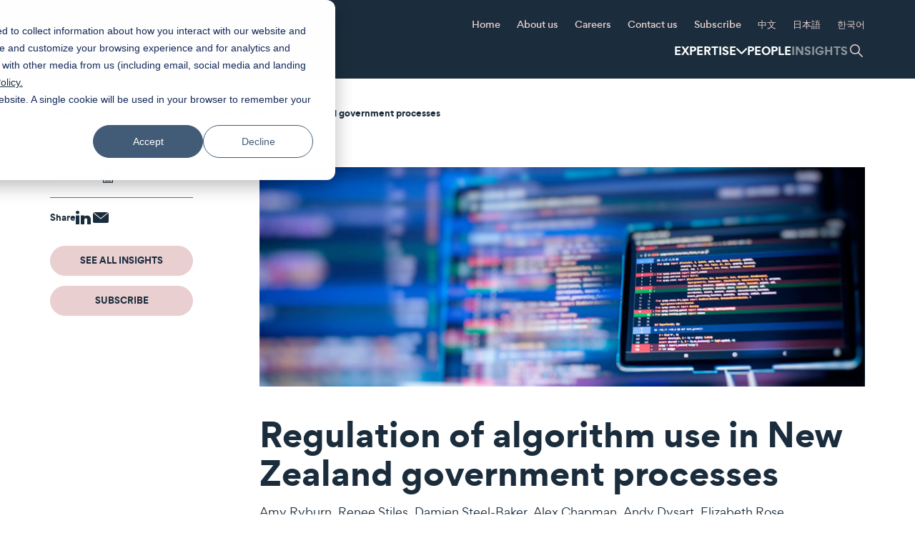

--- FILE ---
content_type: text/html; charset=utf-8
request_url: https://www.buddlefindlay.com/insights/regulation-of-algorithm-use-in-new-zealand-government-processes/
body_size: 25225
content:

<!doctype html>
<html lang="en">
<head>
    <meta charset="utf-8">
    
    <meta name="format-detection" content="telephone=no" />
    <meta name="viewport" content="width=device-width, initial-scale=1" />
    <meta http-equiv="X-UA-Compatible" content="IE=edge" />
    <title>Regulation of algorithm use in New Zealand government processes | Buddle Findlay</title>
        <meta name="description" content="In recent decades the New Zealand government has made openness and transparency one of its key policy objectives regarding its collection, use, and sharing of data.  " />
    <meta name="author" content="Buddle Findlay" />
    <meta name="date_created" content="2024-07-03 09:17:16" />
    <meta property="og:url" content="https://www.buddlefindlay.com/insights/regulation-of-algorithm-use-in-new-zealand-government-processes/" />
    <meta property="og:title" content="Regulation of algorithm use in New Zealand government processes | Buddle Findlay" />
    <meta property="og:type" content="website" />
    <meta property="og:description" content="In recent decades the New Zealand government has made openness and transparency one of its key policy objectives regarding its collection, use, and sharing of data.  " />
    <meta property="og:image" content="https://www.buddlefindlay.com/media/qejppv4h/nz-government-use-of-algorithms.jpg" />
    <meta property="og:locale" content="en-US" />
    <meta name="twitter:site" content="@BuddleFindlay">
    <meta name="twitter:card" content="summary_large_image">
    <meta name="twitter:title" content="Regulation of algorithm use in New Zealand government processes | Buddle Findlay">
    <meta name="twitter:description" content="In recent decades the New Zealand government has made openness and transparency one of its key policy objectives regarding its collection, use, and sharing of data.  ">
    <meta name="twitter:url" content="https://www.buddlefindlay.com/insights/regulation-of-algorithm-use-in-new-zealand-government-processes/">
    <meta name="twitter:image" content="https://www.buddlefindlay.com/media/qejppv4h/nz-government-use-of-algorithms.jpg">
    <link rel="canonical" href="https://www.buddlefindlay.com/insights/regulation-of-algorithm-use-in-new-zealand-government-processes/" nonce="03qZJWVInsmiC7RFH2GyTg==">


    

    <link rel="apple-touch-icon" href="/content/images/favicon/apple-icon-180x180.png" nonce="03qZJWVInsmiC7RFH2GyTg==" />
    <link rel="icon" type="image/png" sizes="180x180" href="/content/images/favicon/apple-icon-180x180.png" nonce="03qZJWVInsmiC7RFH2GyTg==" />
    <link rel="icon" type="image/png" sizes="32x32" href="/content/images/favicon/favicon-32x32.png" nonce="03qZJWVInsmiC7RFH2GyTg==" />
    <link rel="icon" type="image/png" sizes="16x16" href="/content/images/favicon/favicon-16x16.png" nonce="03qZJWVInsmiC7RFH2GyTg==" />

    <link href="/sb/buddle-findlay-css.css.v639045057854890725" rel="stylesheet" />
    <link href="/sb/print-css.css.v639045057854890725" media="print" rel="stylesheet" />

    
    
    <meta name="twitter:card" content="summary">
    <meta name="twitter:site" content="https://www.buddlefindlay.com">

        <script type="application/ld+json" nonce="03qZJWVInsmiC7RFH2GyTg==">
            { "@context" : "http://schema.org",
            "@type" : "Organization",
            "name" : "Buddle Findlay",
            "url" : "https://www.buddlefindlay.com",
            "sameAs" : ["https://twitter.com/BuddleFindlay",
            "https://www.linkedin.com/company/buddle-findlay/",
            "https://www.instagram.com/buddle_findlay/"]
            }
        </script>
</head>
<body class="">

            <noscript>
            <iframe src="//www.googletagmanager.com/ns.html?id=GTM-MJJR8T" height="0" width="0" style="display:none;visibility:hidden"></iframe>
        </noscript>
        <script nonce="03qZJWVInsmiC7RFH2GyTg==">
            (function (w, d, s, l, i) {
                w[l] = w[l] || []; w[l].push({
                    'gtm.start':
                        new Date().getTime(), event: 'gtm.js'
                }); var f = d.getElementsByTagName(s)[0],
                    j = d.createElement(s), dl = l != 'dataLayer' ? '&l=' + l : ''; j.async = true; j.src =
                        '//www.googletagmanager.com/gtm.js?id=' + i + dl; f.parentNode.insertBefore(j, f);
            })(window, document, 'script', 'dataLayer', 'GTM-MJJR8T');
        </script>

    <div id="main-div">

        
<header id="header-container" class="header-container">
	<div id="header" class="container">
		<div class="row">
			<div class="col-md-12">
				<button class="menu-button js-trigger-mobile-nav">
					<span class="screen-reader-text">Menu</span>
					<span class="burger-icon"></span>
				</button>
				<div class="top-nav">
					<a href="/" class="header-logo">
						<img src="/content/images/assets/buddlefindlay-logo-horizontal-white.svg" alt="Buddle Findlay" width="240">
					</a>
					<div class="small-nav-container">
						<div class="small-nav-container__inner">
							<ul class="small-nav">
								<li class="small-nav__item">
									<a href="/" class="small-nav__link">Home</a>
								</li>
										<li class="False small-nav__item">
											<a href="/about-us/" class="small-nav__link">About us</a>
												<div class="small-nav-dropdown">
													<ul class="small-nav-dropdown__list">
																<li class="small-nav-dropdown__item">
																	<a href="/about-us/#our-approach" class="small-nav-dropdown__link">Our approach</a>
																</li>
																<li class="small-nav-dropdown__item">
																	<a href="/about-us/#information-for-clients" class="small-nav-dropdown__link">Information for clients</a>
																</li>
																<li class="small-nav-dropdown__item">
																	<a href="/about-us/#governance" class="small-nav-dropdown__link">Governance</a>
																</li>
																<li class="small-nav-dropdown__item">
																	<a href="/about-us/#senior-leadership-and-management-team" class="small-nav-dropdown__link">Senior leadership and management team</a>
																</li>
																<li class="small-nav-dropdown__item">
																	<a href="/about-us/#to-tatou-tiakitanga-ours-to-care-for-all" class="small-nav-dropdown__link">T&#x14D; T&#x101;tou Tiakitanga | Ours to care for all</a>
																</li>
																<li class="small-nav-dropdown__item">
																	<a href="/about-us/#diversity-and-inclusion" class="small-nav-dropdown__link">Diversity and inclusion</a>
																</li>
																<li class="small-nav-dropdown__item">
																	<a href="/about-us/#hikitia-cultural-capabilities" class="small-nav-dropdown__link">Hikitia | Cultural capabilities</a>
																</li>
																<li class="small-nav-dropdown__item">
																	<a href="/about-us/#te-hapori-our-community" class="small-nav-dropdown__link">Te Hapori | Our community</a>
																</li>
																<li class="small-nav-dropdown__item">
																	<a href="/about-us/#te-taiao-environment-and-sustainability" class="small-nav-dropdown__link">Te Taiao | Environment and sustainability</a>
																</li>
													</ul>
												</div>
										</li>
										<li class="False small-nav__item">
											<a href="/careers/" class="small-nav__link">Careers</a>
										</li>
										<li class="False small-nav__item">
											<a href="/contact-us/" class="small-nav__link">Contact us</a>
										</li>
										<li class="False small-nav__item">
											<a href="/subscribe/" class="small-nav__link">Subscribe</a>
										</li>
										<li class="False small-nav__item">
											<a href="/&#x4E2D;&#x6587;/" class="small-nav__link">&#x4E2D;&#x6587;</a>
										</li>
										<li class="False small-nav__item">
											<a href="/&#x65E5;&#x672C;&#x8A9E;/" class="small-nav__link">&#x65E5;&#x672C;&#x8A9E;</a>
										</li>
										<li class="False small-nav__item">
											<a href="/&#xD55C;&#xAD6D;&#xC5B4;/" class="small-nav__link">&#xD55C;&#xAD6D;&#xC5B4;</a>
										</li>
							</ul>
							<div class="main-nav-wrapper">
								<ul class="main-nav">
										<li class="main-nav__item ">
											<div class="inner-wrapper">
												<a href="#" class="main-nav__link main-nav__link--has-subnav">Expertise</a>

												<div class="sub-nav">
													<div class="sub-nav__inner">
														<div class="container">
															<div class="row hidden-xs hidden-sm">
																<div class="col-sm-12 col-md-12">
																	<h2 class="h4 header--underline">Sector / Expertise </h2>
																</div>
															</div>

																<div class="row">
																		<div class="col-sm-12 col-md-4">
																				<ul class="sub-nav__list">
																							<li class="sub-nav__list-item">
																									<div class="sub-nav__list-item-wrapper">
																										<a href="/expertise/agribusiness-horticulture-and-forestry/" class="sub-nav__link">
																											Agribusiness, horticulture and forestry
																										</a>
																										<button class="sub-nav__button js-toggle-subnav">
																											<span class="sr-only">Toggle sub menu</span>
																										</button>
																									</div>
																									<ul class="sub-nav-dropdown">
																											<li class="sub-nav-dropdown__item">
																												<a href="/expertise/irrigation/" class="sub-nav-dropdown__link">
																													Irrigation
																												</a>
																											</li>
																									</ul>
																							</li>
																							<li class="sub-nav__list-item">
																									<a href="/expertise/asia-business/" class="sub-nav__link">
																										Asia business
																									</a>
																							</li>
																							<li class="sub-nav__list-item">
																									<div class="sub-nav__list-item-wrapper">
																										<a href="/expertise/banking-and-financial-services/" class="sub-nav__link">
																											Banking and financial services
																										</a>
																										<button class="sub-nav__button js-toggle-subnav">
																											<span class="sr-only">Toggle sub menu</span>
																										</button>
																									</div>
																									<ul class="sub-nav-dropdown">
																											<li class="sub-nav-dropdown__item">
																												<a href="/expertise/aml-cft/" class="sub-nav-dropdown__link">
																													AML / CFT
																												</a>
																											</li>
																											<li class="sub-nav-dropdown__item">
																												<a href="/expertise/corporate-trustees/" class="sub-nav-dropdown__link">
																													Corporate trustees
																												</a>
																											</li>
																											<li class="sub-nav-dropdown__item">
																												<a href="/expertise/financial-services-regulation/" class="sub-nav-dropdown__link">
																													Financial services regulation
																												</a>
																											</li>
																											<li class="sub-nav-dropdown__item">
																												<a href="/expertise/funds-management/" class="sub-nav-dropdown__link">
																													Funds management
																												</a>
																											</li>
																											<li class="sub-nav-dropdown__item">
																												<a href="/expertise/leveraged-and-acquisition-finance/" class="sub-nav-dropdown__link">
																													Leveraged and acquisition finance
																												</a>
																											</li>
																											<li class="sub-nav-dropdown__item">
																												<a href="/expertise/payments/" class="sub-nav-dropdown__link">
																													Payments
																												</a>
																											</li>
																											<li class="sub-nav-dropdown__item">
																												<a href="/expertise/project-and-infrastructure-financingppp/" class="sub-nav-dropdown__link">
																													Project and infrastructure financing/PPP
																												</a>
																											</li>
																											<li class="sub-nav-dropdown__item">
																												<a href="/expertise/property-finance/" class="sub-nav-dropdown__link">
																													Property finance
																												</a>
																											</li>
																											<li class="sub-nav-dropdown__item">
																												<a href="/expertise/restructuring-and-insolvency/" class="sub-nav-dropdown__link">
																													Restructuring and insolvency
																												</a>
																											</li>
																											<li class="sub-nav-dropdown__item">
																												<a href="/expertise/securitisation-and-receivables-financing/" class="sub-nav-dropdown__link">
																													Securitisation and receivables financing
																												</a>
																											</li>
																											<li class="sub-nav-dropdown__item">
																												<a href="/expertise/structured-finance/" class="sub-nav-dropdown__link">
																													Structured finance
																												</a>
																											</li>
																									</ul>
																							</li>
																							<li class="sub-nav__list-item">
																									<a href="/expertise/biotechnology-and-therapeutic-products/" class="sub-nav__link">
																										Biotechnology and therapeutic products
																									</a>
																							</li>
																							<li class="sub-nav__list-item">
																									<a href="/expertise/climate-change-and-sustainability/" class="sub-nav__link">
																										Climate change and sustainability
																									</a>
																							</li>
																							<li class="sub-nav__list-item">
																									<a href="/expertise/commercial-litigation-and-dispute-resolution/" class="sub-nav__link">
																										Commercial litigation and dispute resolution
																									</a>
																							</li>
																							<li class="sub-nav__list-item">
																									<div class="sub-nav__list-item-wrapper">
																										<a href="/expertise/competition-and-antitrust/" class="sub-nav__link">
																											Competition and antitrust
																										</a>
																										<button class="sub-nav__button js-toggle-subnav">
																											<span class="sr-only">Toggle sub menu</span>
																										</button>
																									</div>
																									<ul class="sub-nav-dropdown">
																											<li class="sub-nav-dropdown__item">
																												<a href="/expertise/fair-trading-and-consumer-law/" class="sub-nav-dropdown__link">
																													Fair trading and consumer law
																												</a>
																											</li>
																									</ul>
																							</li>
																							<li class="sub-nav__list-item">
																									<a href="/expertise/construction-and-projects/" class="sub-nav__link">
																										Construction and projects
																									</a>
																							</li>
																							<li class="sub-nav__list-item">
																									<div class="sub-nav__list-item-wrapper">
																										<a href="/expertise/corporate-and-commercial/" class="sub-nav__link">
																											Corporate and commercial
																										</a>
																										<button class="sub-nav__button js-toggle-subnav">
																											<span class="sr-only">Toggle sub menu</span>
																										</button>
																									</div>
																									<ul class="sub-nav-dropdown">
																											<li class="sub-nav-dropdown__item">
																												<a href="/expertise/capital-markets/" class="sub-nav-dropdown__link">
																													Capital markets
																												</a>
																											</li>
																											<li class="sub-nav-dropdown__item">
																												<a href="/expertise/cooperatives/" class="sub-nav-dropdown__link">
																													Cooperatives
																												</a>
																											</li>
																											<li class="sub-nav-dropdown__item">
																												<a href="/expertise/corporate-governance/" class="sub-nav-dropdown__link">
																													Corporate governance
																												</a>
																											</li>
																											<li class="sub-nav-dropdown__item">
																												<a href="/expertise/early-stage-and-high-growth-companies/" class="sub-nav-dropdown__link">
																													Early stage and high growth companies
																												</a>
																											</li>
																											<li class="sub-nav-dropdown__item">
																												<a href="/expertise/franchising/" class="sub-nav-dropdown__link">
																													Franchising
																												</a>
																											</li>
																											<li class="sub-nav-dropdown__item">
																												<a href="/expertise/joint-ventures-and-limited-partnerships/" class="sub-nav-dropdown__link">
																													Joint ventures and limited partnerships
																												</a>
																											</li>
																											<li class="sub-nav-dropdown__item">
																												<a href="/expertise/mergers-and-acquisitions/" class="sub-nav-dropdown__link">
																													Mergers and acquisitions
																												</a>
																											</li>
																											<li class="sub-nav-dropdown__item">
																												<a href="/expertise/overseas-investment/" class="sub-nav-dropdown__link">
																													Overseas investment
																												</a>
																											</li>
																											<li class="sub-nav-dropdown__item">
																												<a href="/expertise/private-equity/" class="sub-nav-dropdown__link">
																													Private equity
																												</a>
																											</li>
																											<li class="sub-nav-dropdown__item">
																												<a href="/expertise/takeovers/" class="sub-nav-dropdown__link">
																													Takeovers
																												</a>
																											</li>
																									</ul>
																							</li>
																				</ul>
																		</div>
																		<div class="col-sm-12 col-md-4">
																				<ul class="sub-nav__list">
																							<li class="sub-nav__list-item">
																									<a href="/expertise/education/" class="sub-nav__link">
																										Education
																									</a>
																							</li>
																							<li class="sub-nav__list-item">
																									<div class="sub-nav__list-item-wrapper">
																										<a href="/expertise/employment/" class="sub-nav__link">
																											Employment
																										</a>
																										<button class="sub-nav__button js-toggle-subnav">
																											<span class="sr-only">Toggle sub menu</span>
																										</button>
																									</div>
																									<ul class="sub-nav-dropdown">
																											<li class="sub-nav-dropdown__item">
																												<a href="/expertise/health-and-safety/" class="sub-nav-dropdown__link">
																													Health and safety
																												</a>
																											</li>
																									</ul>
																							</li>
																							<li class="sub-nav__list-item">
																									<a href="/expertise/energy-and-renewables/" class="sub-nav__link">
																										Energy and renewables
																									</a>
																							</li>
																							<li class="sub-nav__list-item">
																									<div class="sub-nav__list-item-wrapper">
																										<a href="/expertise/environment-and-resource-management/" class="sub-nav__link">
																											Environment and resource management
																										</a>
																										<button class="sub-nav__button js-toggle-subnav">
																											<span class="sr-only">Toggle sub menu</span>
																										</button>
																									</div>
																									<ul class="sub-nav-dropdown">
																											<li class="sub-nav-dropdown__item">
																												<a href="/expertise/climate-change-and-sustainability/" class="sub-nav-dropdown__link">
																													Climate change and sustainability
																												</a>
																											</li>
																											<li class="sub-nav-dropdown__item">
																												<a href="/expertise/conservation-law/" class="sub-nav-dropdown__link">
																													Conservation law
																												</a>
																											</li>
																											<li class="sub-nav-dropdown__item">
																												<a href="/expertise/fisheries-and-aquaculture/" class="sub-nav-dropdown__link">
																													Fisheries and aquaculture
																												</a>
																											</li>
																											<li class="sub-nav-dropdown__item">
																												<a href="/expertise/minerals-and-petroleum/" class="sub-nav-dropdown__link">
																													Minerals and petroleum
																												</a>
																											</li>
																											<li class="sub-nav-dropdown__item">
																												<a href="/expertise/water-and-wastewater/" class="sub-nav-dropdown__link">
																													Water and wastewater
																												</a>
																											</li>
																									</ul>
																							</li>
																							<li class="sub-nav__list-item">
																									<a href="/expertise/health/" class="sub-nav__link">
																										Health
																									</a>
																							</li>
																							<li class="sub-nav__list-item">
																									<a href="/expertise/food-and-beverage/" class="sub-nav__link">
																										Food and beverage
																									</a>
																							</li>
																							<li class="sub-nav__list-item">
																									<div class="sub-nav__list-item-wrapper">
																										<a href="/expertise/intellectual-property/" class="sub-nav__link">
																											Intellectual property
																										</a>
																										<button class="sub-nav__button js-toggle-subnav">
																											<span class="sr-only">Toggle sub menu</span>
																										</button>
																									</div>
																									<ul class="sub-nav-dropdown">
																											<li class="sub-nav-dropdown__item">
																												<a href="/expertise/trade-marks/" class="sub-nav-dropdown__link">
																													Trade marks
																												</a>
																											</li>
																									</ul>
																							</li>
																							<li class="sub-nav__list-item">
																									<a href="/expertise/infrastructure/" class="sub-nav__link">
																										Infrastructure
																									</a>
																							</li>
																							<li class="sub-nav__list-item">
																									<a href="/expertise/international-connections/" class="sub-nav__link">
																										International connections
																									</a>
																							</li>
																				</ul>
																		</div>
																		<div class="col-sm-12 col-md-4">
																				<ul class="sub-nav__list">
																							<li class="sub-nav__list-item">
																									<div class="sub-nav__list-item-wrapper">
																										<a href="/expertise/local-government/" class="sub-nav__link">
																											Local government
																										</a>
																										<button class="sub-nav__button js-toggle-subnav">
																											<span class="sr-only">Toggle sub menu</span>
																										</button>
																									</div>
																									<ul class="sub-nav-dropdown">
																											<li class="sub-nav-dropdown__item">
																												<a href="/expertise/local-water-done-well/" class="sub-nav-dropdown__link">
																													Local Water Done Well
																												</a>
																											</li>
																									</ul>
																							</li>
																							<li class="sub-nav__list-item">
																									<a href="/expertise/maori-law/" class="sub-nav__link">
																										M&#x101;ori law
																									</a>
																							</li>
																							<li class="sub-nav__list-item">
																									<a href="/expertise/privacy-and-cyber-security/" class="sub-nav__link">
																										Privacy and cyber security
																									</a>
																							</li>
																							<li class="sub-nav__list-item">
																									<a href="/expertise/private-wealth/" class="sub-nav__link">
																										Private wealth
																									</a>
																							</li>
																							<li class="sub-nav__list-item">
																									<a href="/expertise/property/" class="sub-nav__link">
																										Property
																									</a>
																							</li>
																							<li class="sub-nav__list-item">
																									<div class="sub-nav__list-item-wrapper">
																										<a href="/expertise/public-law-and-regulation/" class="sub-nav__link">
																											Public law and regulation
																										</a>
																										<button class="sub-nav__button js-toggle-subnav">
																											<span class="sr-only">Toggle sub menu</span>
																										</button>
																									</div>
																									<ul class="sub-nav-dropdown">
																											<li class="sub-nav-dropdown__item">
																												<a href="/expertise/government/" class="sub-nav-dropdown__link">
																													Government
																												</a>
																											</li>
																											<li class="sub-nav-dropdown__item">
																												<a href="/expertise/government-procurement-contracting-and-funding-arrangements/" class="sub-nav-dropdown__link">
																													Government procurement, contracting and funding arrangements
																												</a>
																											</li>
																											<li class="sub-nav-dropdown__item">
																												<a href="/expertise/official-information/" class="sub-nav-dropdown__link">
																													Official information
																												</a>
																											</li>
																											<li class="sub-nav-dropdown__item">
																												<a href="/expertise/royal-commissions-of-inquiry/" class="sub-nav-dropdown__link">
																													Royal Commissions of Inquiry
																												</a>
																											</li>
																									</ul>
																							</li>
																							<li class="sub-nav__list-item">
																									<a href="/expertise/tax/" class="sub-nav__link">
																										Tax
																									</a>
																							</li>
																							<li class="sub-nav__list-item">
																									<div class="sub-nav__list-item-wrapper">
																										<a href="/expertise/technology-media-and-telecommunications/" class="sub-nav__link">
																											Technology, media and telecommunications
																										</a>
																										<button class="sub-nav__button js-toggle-subnav">
																											<span class="sr-only">Toggle sub menu</span>
																										</button>
																									</div>
																									<ul class="sub-nav-dropdown">
																											<li class="sub-nav-dropdown__item">
																												<a href="/expertise/entertainment-media-film-and-television/" class="sub-nav-dropdown__link">
																													Entertainment, media, film and television
																												</a>
																											</li>
																											<li class="sub-nav-dropdown__item">
																												<a href="/expertise/radio-spectrum-and-telecommunications/" class="sub-nav-dropdown__link">
																													Radio spectrum and telecommunications
																												</a>
																											</li>
																									</ul>
																							</li>
																							<li class="sub-nav__list-item">
																									<a href="/expertise/transport/" class="sub-nav__link">
																										Transport
																									</a>
																							</li>
																				</ul>
																		</div>
																		<div class="col-sm-12 col-md-4">
																				<ul class="sub-nav__list">
																				</ul>
																		</div>
																</div>
														</div>
													</div>
												</div>
											</div>
										</li>

									<li class="main-nav__item ">
										<div class="inner-wrapper">
											<a href="/people/" class="main-nav__link">People</a>
										</div>
									</li>

									<li class="main-nav__item selected">
										<div class="inner-wrapper">
											<a href="/insights/" class="main-nav__link">Insights</a>
										</div>
									</li>

									<li class="main-nav__item main-nav__item--search">
										<button role="button" class="main-nav__search-toggle">
											<img src="/content/images/assets/icons/icon-search.svg" alt="" class="main-nav__search-toggle--icon-search">
											<img src="/content/images/assets/icons/icon-close-pink.svg" alt="" class="main-nav__search-toggle--icon-close">
											<span class="screen-reader-text">Toggle search form</span>
										</button>
										<div class="main-search-wrapper">
											<form class="mainSiteSearch main-search" action="/search" method="get">
												<input type="text" placeholder="What can we help you with?" title="Search" name="s" class="siteSearch main-search__input" autocomplete="off"/>
												<button class="main-search__button" disabled="disabled">
													<span class="screen-reader-text">Submit Search</span>
												</button>
												<div class="search-dropdown"></div>
											</form>
										</div>
									</li>
								</ul>
							</div>
							<form class="mainSiteSearch main-search main-search--mobile" action="/search" method="get">
								<input type="text" placeholder="What can we help you with?" title="Search" name="s" class="siteSearch main-search__input" autocomplete="off" />
								<button class="main-search__button" disabled="disabled">
									<span class="screen-reader-text">Submit Search</span>
								</button>
								<div class="search-dropdown"></div>
							</form>
						</div>
					</div>
				</div>
			</div>
		</div>
	</div>
</header>


        
<main>
    <div id="content-container">
        <div class="insight article">
            <div id="content" class="container">
                    <div class="row breadcrumbs">
        <div class="col-sm-12">
            <ul class="breadcrumbs__list">
                    <li class="breadcrumbs__list-item">
                        <a href="/" class="breadcrumbs__link">Home</a>
                    </li>
                    <li class="breadcrumbs__list-item">
                        <a href="/insights/" class="breadcrumbs__link">Insights</a>
                    </li>
                <li class="breadcrumbs__list-item">
                    <a href="/insights/regulation-of-algorithm-use-in-new-zealand-government-processes/" class="breadcrumbs__link">Regulation of algorithm use in New Zealand government processes</a>
                </li>
            </ul>
        </div>
    </div>

                <div class="block">
                    <div class="row">
                        <div class="col-sm-12 col-md-9 article-main">
                            <div class="row">

                                    <div class="col-sm-12 insight-banner-image print-hide">
                                        <img src="/media/qejppv4h/nz-government-use-of-algorithms.jpg?rmode=pad&amp;width=850&amp;v=1dacd29c17c8f50" alt="NZ Government Use Of Algorithms" />
                                    </div>

                                <div class="col-sm-12">
                                	<div class="insight-print-logo">
                                		<img src="/content/images/assets/buddlefindlay-logo-horizontal-white.svg" alt="Buddle Findlay" width="200">
                                	</div>
                                    <div class="insight-header">
                                        <h1 class="h2">Regulation of algorithm use in New Zealand government processes</h1>
                                            <div class="name-links">
<a href='/people/amy-ryburn/'>Amy Ryburn</a><span>,&nbsp;</span><a href='/people/renee-stiles/'>Renee Stiles</a><span>,&nbsp;</span><a href='/people/damien-steel-baker/'>Damien Steel-Baker</a><span>,&nbsp;</span><a href='/people/alex-chapman/'>Alex Chapman</a><span>,&nbsp;</span><a href='/people/andy-dysart/'>Andy Dysart</a><span>,&nbsp;</span><a href='/people/elizabeth-rose/'>Elizabeth Rose</a>                                            </div>

                                        
	<p class="date">
		3 July 2024
	</p>

                                    </div>
                                    <div class="article-body">
                                    	    <div class="insight-print-banner-image">
                                    	        <img src="/media/qejppv4h/nz-government-use-of-algorithms.jpg?rmode=pad&amp;width=1170&amp;v=1dacd29c17c8f50" alt="NZ Government Use Of Algorithms" />
                                    	    </div>

                                                    <div class="block">
                                                        <a name="section_17203"></a>
                                                        <div class="block">
                                                            <p class="Paragraph">In recent decades the New Zealand government has made openness and transparency one of its key policy objectives regarding its collection, use, and sharing of data.<span style="mso-spacerun: yes;">&nbsp; </span>Since 2011, a framework of principle-led policies has been developed that build on these core principles, including policies aimed at ensuring that government agencies can responsibly harness the incalculable benefits of "big data" and algorithmic analysis, while preserving public trust in government processes and systems.&nbsp;</p>
<p class="Paragraph">This update focuses on the guardrails that the government has put in place to regulate its own use of data algorithms in public processes.&nbsp; It also looks at how these guardrails have evolved in parallel with the explosion of investment in algorithms and AI globally, and the signals of what is coming next.</p>
<h5 class="Paragraph"><strong>Declaration on Open and Transparent Government (2011)</strong></h5>
<p class="Paragraph">The Declaration on Open and Transparent Government established the New Zealand Data and Information Management Principles (NZDIMP) to inform policymakers on how to balance two often competing objectives: maximizing value creation and protecting against unintended harms.&nbsp; In basic terms, the principles state that government-held data must be:</p>
<ul>
<li><!--[endif]--><strong>Open</strong>, unless there are grounds for refusing public access under the Official Information Act 1982 or other government policy</li>
<li><strong>Protected</strong>, in the case of confidential or classified information</li>
<li><strong>Readily available</strong> in a discoverable form (online)</li>
<li><strong>Trusted and authoritative</strong>, meaning care is taken to ensure accuracy and attributable to authoritative sources</li>
<li><!--[endif]--><strong>Well managed</strong>, meaning good practice should be followed for the collection, storage and preservation of the data (eg custodial protection from technological obsolescence)</li>
<li><!--[endif]-->Expected to be free, but in any event <strong>reasonably priced</strong> so as to avoid any unreasonable barrier to access</li>
<li>Provided with the highest-practicable level of interoperability and granularity (including appropriate metadata) to maximise <strong>reusability</strong> and the multiplier effect of combining datasets.</li>
</ul>
<p class="Paragraph">The sheer amount of data held by government agencies and breadth of the purposes for which that data can be used make central management of the government's data use impractical, and even make effective central oversight difficult.&nbsp; For this reason, cross-government policies built on NZDIMP have typically preserved the discretion of each agency to determine what its own adherence to NZDIMP looks like.&nbsp;</p>
<p class="Paragraph">While this self-determination has been welcomed by some (especially sophisticated, data-savvy agencies), other agencies have reported feeling like they do not have the resources or understanding to comply with the all-of-government approach and have asked for clearer guidance.</p>
<h5 class="Paragraph" style="page-break-after: avoid;"><strong>SEUDA (2018)</strong></h5>
<p style="mso-pagination: widow-orphan lines-together; page-break-after: avoid;" class="Paragraph">In 2018, the Chief Government Data Steward (a position held by the Chief Executive of Stats NZ) and the Privacy Commissioner jointly developed the Principles for Safe and Effective Use of Data and Analytics Guidance (SEUDA).&nbsp; SEUDA comprises six, often-overlapping principles and provides further detail about what implementing NZDIMP could look like in practice.&nbsp; The SEUDA principles direct agencies to:</p>
<ul>
<li><!--[endif]-->Ensure data use delivers clear, demonstrable public benefits</li>
<li>Understand how data was collected and analysed to know whether it is fit for purpose</li>
<li>Retain focus of people behind the data or their privacy rights</li>
<li><!--[endif]-->Document data use, clearly explaining decisions, and consulting with Māori as partners</li>
<li>Understand limitations to the data, such as risks of amplifying discriminatory outcomes over time (and feeding learnings about limitations back into the design of data processes)</li>
<li><!--[endif]-->Ensure that analytics are tools only and do not replace human oversight.</li>
</ul>
<h5 class="Paragraph"><strong>Applying SEUDA to use of algorithms (2018 - 2020)</strong></h5>
<p class="Paragraph">The principles of SEUDA were an important foundation to the development of the New Zealand government's central policy on the use of algorithms by its agencies.&nbsp; The "Algorithm Charter for Aotearoa New Zealand" (Algorithm Charter) was first published in July 2020 by Stats NZ as a key deliverable of the 2018-2020 Open Government Partnership National Action Plan.</p>
<p class="Paragraph">At the time the Algorithm Charter was being developed, most other jurisdictions had yet to enact regulation of their own use of algorithms.&nbsp; France was the sole identified example where algorithmic transparency had been legislated for, and French agencies had been subsequently struggling with how to apply the new legislation to existing algorithms.&nbsp; Canada was publicly proposing a softer approach by creating non-statutory guidelines, as well as the creation of a national forum to consider issues relating to digital freedoms and the impacts of digitalisation on social cohesion.</p>
<p class="Paragraph">New Zealand's Algorithm Charter was developed iteratively, with multiple draft versions being circulated between both government stakeholders and the wider public for consultation.&nbsp; The resulting document requires signatories to make six commitments.</p>
<p class="Paragraph"><em>The Algorithm Charter commitments</em></p>
<p>When using algorithms to which the Algorithm Charter applies, signatories commit to:</p>
<ul>
<li>Maintaining <strong>transparency</strong> by publishing plain language information about how the algorithm informs decision-making</li>
<li>Embracing <strong>tangata whenua</strong> <strong>partnership</strong> and incorporating Māori perspectives into the development and use of algorithms</li>
<li>Keeping focus on <strong>people</strong></li>
<li><!--[endif]-->Making sure the <strong>data</strong> inputted is fit for purpose, and understanding limitations and biases</li>
<li>Ensuring that <strong>privacy, ethics and human rights</strong> are safeguarded via peer-review of use cases</li>
<li><!--[endif]-->Retaining <strong>human oversight</strong> by nominating a responsible point of contact and providing avenues for appealing decisions influenced by the use of algorithms.</li>
</ul>
<p class="Paragraph">However, the Algorithm Charter is noteworthy for four key characteristics of its design:</p>
<ul>
<li><!--[endif]-->It is voluntary for New Zealand government agencies</li>
<li>It does not provide a definition of which algorithms or analytical tools it applies to, instead allowing signatories to "self-assess" whether the commitments should apply for each algorithm</li>
<li>No new oversight authority was established to monitor signatories' compliance</li>
<li><!--[endif]-->It was published with the express intention that it was independently reviewed 12 months later, to assess next steps and further changes.</li>
</ul>
<p class="Paragraph"><em>Voluntary participation</em></p>
<p class="Paragraph">A number of agencies (including some reportedly heavy data users) expressed concerns during stakeholder consultation that they had already adapted policy frameworks that specifically suited the needs of their existing algorithm use.&nbsp; For these agencies, overlaying the general-purpose commitments of the Algorithm Charter on top of existing practices could result in an additional compliance burden for minimal added value. &nbsp;This in turn could strain agency resources, cancelling out some of the efficiencies that use of algorithms may have helped the agency to achieve in the first place, and could have a stifling effect on future innovation.</p>
<p class="Paragraph">These concerns echoed issues raised during consultation on the Accessibility Charter launched by the Ministry of Social Development (Accessibility Charter) in February 2018.&nbsp; The Accessibility Charter requires agencies to provide accessible information to the public, however, some agencies noted that the nature and extent of data they held meant that consistent compliance would not be practical.&nbsp; Rather than water down the Accessibility Charter commitments to a level that would allow for universal application, it was decided that the requirements would be voluntary.</p>
<p class="Paragraph">In the face of similar constraints, the Algorithm Charter followed the same blueprint. &nbsp;At the time of writing, the list of published signatories of the Algorithm Charter includes approximately 30 government agencies. &nbsp;The first independent review of the Algorithm Charter (published in July 2021) indicated that a number of data-heavy agencies that had raised the initial concerns had not signed up.</p>
<p class="Paragraph"><em>Self-determination of scope by agencies</em></p>
<p class="Paragraph">The Algorithm Charter notes that there are "a wide range of advanced analytical tools that can fit under the term ‘algorithm’", but it does not impose a technical definition of the algorithms to which the Algorithm Charter applies.&nbsp; The rationale is that it is not necessarily important what algorithm is being used, as even rudimentary algorithms could provide significant benefits or cause material harm, depending on the nature of the data or business process for which they are used.&nbsp;</p>
<p class="Paragraph">The question of scope elicited much stakeholder input, and each successive draft of the Algorithm Charter set out a different proposed scope.&nbsp; Ultimately, the Algorithm Charter requires signatories to apply a risk assessment to each analytical process or tool they use and make their own decision according to a risk matrix.<span style="mso-spacerun: yes;">&nbsp; </span>If the matrix suggests a high risk of unintended consequences or potential significant impacts from use of the tool or process, then the Algorithm Charter requirements must be applied.<span style="mso-spacerun: yes;">&nbsp; </span>If the risk is moderate, it merely "should" be applied, and if the risk is low, it "could" be applied.</p>
<p style="mso-pagination: widow-orphan lines-together;" class="Paragraph">Allowing each agency to determine the scope of the Algorithm Charter sacrifices regulatory rigor, but theoretically allows agencies to steer themselves away from situations where compliance is costly, and benefits are minimal. &nbsp;However, this design feature continues to divide opinion.&nbsp; Stats NZ acknowledged at the time of publication that this perceived leniency could allow agencies to avoid reasonable scrutiny about harmful algorithm use. &nbsp;In addition, the results of the first independent review into the operation of the Algorithm Charter noted that there was confusion among some agencies as to how to properly apply the risk matrix.</p>
<p class="Paragraph"><em>Oversight and accountability</em></p>
<p class="Paragraph">The Algorithm Assessment Report (which was undertaken in October 2018 as one of the first steps of developing the Algorithm Charter) suggested that many operational algorithms in use by agencies were already subject to oversight (including requirements to have established processes to resolve complaints or requests for information about the algorithm) under overlapping policy frameworks.&nbsp; This formed a key part of the rationale for launching the Algorithm Charter without also establishing a specialised body to monitor compliance and accountability, alongside limiting overall implementation costs of the Algorithm Charter.</p>
<p class="Paragraph">However, it cannot be ignored that concerns about a lack of effective accountability were a key theme of public submissions on the draft of the Algorithm Charter and that these concerns persisted in the results of the first independent review in 2021.&nbsp; The review suggested a number of potential options to increase accountability in a more tailored way, such as the establishment of a dedicated oversight body, or the development of a single public register of algorithms to which the Algorithm Charter applies.</p>
<h5 class="Paragraph"><strong>Results of the first independent review (2020 - 2021)</strong></h5>
<p class="Paragraph">The initial design of the Algorithm Charter was characterised by a majority of signatories as being at the "less stringent end of the regulatory spectrum".&nbsp; This perception was a key part of why an independent review was scheduled to take place one year after its adoption to identify further required changes.&nbsp; This effectively made the initial 12 months from July 2020 to July 2021 a continuation of the Algorithm Charter's development and consultation process.&nbsp; The year one review was undertaken by Taylor Fry and published in July 2021.</p>
<p class="Paragraph">The year one review noted that support among agencies for having the Algorithm Charter remained "almost universal", and notably no agencies reported that the Algorithm Charter had had any "stifling" effect on their use of algorithms, as some had feared. &nbsp;Most signatories reported they had made progress in terms of conducting stocktakes of the algorithms they had in use and applying the risk matrix to them.&nbsp; Some agencies also reported they were developing internal policies, establishing review committees, disclosing algorithm information on their websites, and hiring new staff specifically to work on these activities.&nbsp; New Zealand Police were an early example of an agency that published the results of their algorithm stocktake on their website, including details of the life-cycle management of their listed algorithms.</p>
<p class="Paragraph">However, the report highlighted that agencies were implementing the Algorithm Charter in isolation and there was little sharing of information and resources, which could lead to missed opportunities to maximise efficiency, or inconsistent risk tolerances being applied.</p>
<p style="mso-pagination: widow-orphan lines-together;" class="Paragraph">Agencies specifically identified the commitment about embracing tangata whenua as partners in algorithm development as an area of difficulty, noting that it introduces a range of complex considerations that require expert input.&nbsp; Agencies found that capacity within the relevant community of experts was limited, and often the same small group of people were regularly being called on to advise.</p>
<p class="Paragraph">In total, the review noted 24 practical considerations for making improvements, with some of the key recommendations being to:</p>
<ul>
<li><!--[endif]-->Maintain the current approach of not dictating a technical definition for "algorithm", but provide additional guidance (suggesting this could be done by listing examples of what to include and what not to include)</li>
<li>Consider developing a more detailed tool for triaging risk (suggesting this could be based on assessment tools under similar New Zealand frameworks, such as impact assessments under the Privacy, Human Rights and Ethics framework, or by looking at the recently developed Canadian Algorithm Impact Assessment)</li>
<li>Facilitate a community of practice for agencies to share learnings and best practices</li>
<li>Develop an annually updated central register of algorithms to which the Algorithm Charter commitments apply (suggesting this could be administered by the Government Chief Data Steward's office)</li>
<li>Consider the creation of a dedicated oversight body.</li>
</ul>
<h5 class="Paragraph"><strong>Initiatives following the review (2021 - present)</strong></h5>
<p class="Paragraph">The government is taking a phased approach to implementing the recommendations of the review.&nbsp; The first phase (which was scheduled to complete in June 2024) focused on providing further guidance and establishing best practices for agencies.&nbsp; The second phase will promote transparency and engagement, while the third phase will introduce stricter oversight and governance measures.</p>
<p class="Paragraph">The first phase yielded a number of deliverables that address the first three of the bullet-pointed recommendations above. &nbsp;The most significant of these deliverables came in December 2023, with the publication of the Algorithm Impact Assessment Toolkit - a standardised two-step process for guiding agencies through the risk and impact assessment of a proposed algorithm use.&nbsp; This two-step process is for guidance only and is not mandatory for signatories.</p>
<p class="Paragraph">The first step involves a screening questionnaire for agencies to complete when designing or planning the use of algorithms. &nbsp;If the answers to the screening questions suggest the proposed use may be "high risk" the agency is directed to the second step, which is to conduct a more in-depth "Algorithm Impact Assessment" (AIA).&nbsp; The AIA comprises 40 open-ended questions that are designed to get decision-makers within agencies thinking about risks through the lens of the Algorithm Charter commitments.&nbsp; There is also an AIA report template that agencies can use to document the findings of its risk assessment.</p>
<p class="Paragraph">The questionnaires were accompanied by the publication of an Algorithm Impact Assessment User Guide (AIA User Guide).&nbsp; The AIA User Guide is a comprehensive document (spanning almost 80 pages) and comprises guidance on navigating the AIA process, implementing the Algorithm Charter commitments, and finding additional support and guidance resources.<span style="mso-spacerun: yes;">&nbsp; </span>The AIA User Guide covers many of the issues that agencies identified as being confusing or complex in the first review, such as the actions an agency can take to honour its commitment to partner with tangata whenua in relation to its algorithm uses, or how to identify biases and appropriately assess their risk of causing harm.</p>
<p class="Paragraph">The AIA User Guide is also a rich source of helpful case studies from both New Zealand and around the world.&nbsp; A number of these case studies are particularly helpful for understanding risks or capabilities associated with specific types of algorithm or emerging technologies, while other case studies are more regulatory in nature.&nbsp; The latter underscore the massive regulatory progress that has been made globally when compared with the relatively sparse information that was available when the Algorithm Charter was first conceived in 2018.</p>
<p class="Paragraph">The second notable deliverable resulting from the recommendations of the first review has been the establishment of the Algorithm Charter Community of Practice (CoP).<span style="mso-spacerun: yes;">&nbsp; </span>This is a forum that is open to staff across all government agencies (whether signatory agencies or not), with the aim of generating a body of knowledge of "what works" for members to draw on, and to present opportunities for agencies to collaborate on the use of algorithms.&nbsp; The CoP meets quarterly, but there is also a digital forum where members can share knowledge at any time.</p>
<h5 class="Paragraph"><strong>What comes next </strong></h5>
<p class="Paragraph">In its fourth (and current) National Action Plan for Open Government Partnership, the government sets out its goals for 2024 in relation to its algorithm use commitments.&nbsp; Phase two, which targets transparency and accountability, was slated to begin in June 2024.&nbsp; The plan identifies an initial milestone in December 2024 for providing "tools, guidance and other supports" to signatories to help them meet the transparency and accountability objectives of the Algorithm Charter.&nbsp; The plan does not identify any specific deliverables, but based on the review recommendations some potential phase two deliverables are:</p>
<ul>
<li>Development of a centrally administered register of all regulated algorithms used across government, which signatories may be required to contribute to; or</li>
<li><!--[endif]-->Further tools and guidance for agencies to use, including how agencies can:</li>
</ul>
<ul>
<li style="list-style-type: none;">
<ul style="list-style-type: circle;">
<li><!--[endif]-->follow the lead of New Zealand Police and others by publishing information on the algorithms they use on their websites, or even coding of algorithms on repositories like GitHub</li>
</ul>
</li>
</ul>
<ul>
<li style="list-style-type: none;">
<ul style="list-style-type: circle;">
<li>build effective frameworks (or leverage existing ones) to allow people or organisations affected by the operation of algorithms to challenge or appeal the results of algorithm use (the AIA User Guide briefly touches on this principle, but not in any great detail).</li>
</ul>
</li>
</ul>
<p class="Paragraph">Updates on the regulatory workstreams led by Stats NZ on government use of algorithms discussed in this update will be made available on&nbsp;<a rel="noopener" href="https://data.govt.nz/toolkit/data-ethics/government-algorithm-transparency-and-accountability/" target="_blank">data.govt.nz</a>.&nbsp; It is worth noting that these workstreams are part of a wider eco-system, and work together with other tools and overlapping frameworks, both domestically and globally. &nbsp;Further information about these existing tools and frameworks can be found on <a rel="noopener" href="https://data.govt.nz/toolkit/data-ethics/government-algorithm-transparency-and-accountability/" target="_blank">data.govt.nz</a>.</p>
<p class="Paragraph">This article was co-written by<span>&nbsp;</span><span><a rel="noopener" href="/people/andy-dysart/" target="_blank">Andy Dysart</a> (senior associate) and <a rel="noopener" href="/people/renee-stiles/" target="_blank">Renee Stiles</a> (partner).</span></p>

                                                        </div>
                                                    </div>

                                    </div>
                                </div>

                            </div>
                        </div>
                        <div class="sidebar col-sm-12 col-md-3">
                            <div class="article-icons">
                            	<ul class="article-icons__print-list">
                            			<li class="article-icons__print-item printer">
	                            		    <a href="javascript:window.print()" class="article-icons__print-link">
                                                <span class="label">Print / PDF</span>
	                            		    	<div class="article-icons__print-image printer">
		                            		        <svg role="presentation" width="24px" height="22px" viewBox="0 0 24 22" version="1.1" xmlns="https://www.w3.org/2000/svg" xmlns:xlink="https://www.w3.org/1999/xlink">
		                            		            <g stroke="none" stroke-width="1" fill="none" fill-rule="evenodd">
		                            		                <g transform="translate(-788.000000, -1821.000000)" fill="#E9CFD0">
		                            		                    <g id="icon-/-actionable-hover-Print" transform="translate(788.000000, 1821.000000)">
		                            		                        <g id="Print">
		                            		                            <path d="M3.5,9 C3.224,9 3,9.225 3,9.5 C3,9.775 3.224,10 3.5,10 C3.775,10 4,9.775 4,9.5 C4,9.225 3.775,9 3.5,9" id="Fill-281"></path>
		                            		                            <path d="M18,21 L6,21 L6,14 L18,14 L18,21 Z M3.5,11 C2.673,11 2,10.327 2,9.5 C2,8.673 2.673,8 3.5,8 C4.326,8 5,8.673 5,9.5 C5,10.327 4.326,11 3.5,11 L3.5,11 Z M21.5,6 L2.5,6 C1.121,6 0,7.122 0,8.5 L0,14.5 C0,15.878 1.121,17 2.5,17 L5,17 L5,21.5 C5,21.776 5.224,22 5.5,22 L18.5,22 C18.775,22 19,21.776 19,21.5 L19,17 L21.5,17 C22.878,17 24,15.878 24,14.5 L24,8.5 C24,7.122 22.878,6 21.5,6 L21.5,6 Z" id="Fill-283"></path>
		                            		                            <path d="M15.5,0.5 L18.5,3.5 L15.5,3.5 L15.5,0.5 Z M5.5,5 L18.5,5 C18.775,5 19,4.776 19,4.5 L19,3.5 C19,3.367 18.947,3.24 18.853,3.146 L15.853,0.146 C15.76,0.053 15.633,0 15.5,0 L5.5,0 C5.224,0 5,0.224 5,0.5 L5,4.5 C5,4.776 5.224,5 5.5,5 L5.5,5 Z" id="Fill-285"></path>
		                            		                            <path d="M7.5,16 L16.5,16 C16.775,16 17,15.776 17,15.5 C17,15.224 16.775,15 16.5,15 L7.5,15 C7.224,15 7,15.224 7,15.5 C7,15.776 7.224,16 7.5,16" id="Fill-286"></path>
		                            		                            <path d="M7.5,18 L16.5,18 C16.775,18 17,17.776 17,17.5 C17,17.224 16.775,17 16.5,17 L7.5,17 C7.224,17 7,17.224 7,17.5 C7,17.776 7.224,18 7.5,18" id="Fill-287"></path>
		                            		                            <path d="M7.5,20 L16.5,20 C16.775,20 17,19.776 17,19.5 C17,19.224 16.775,19 16.5,19 L7.5,19 C7.224,19 7,19.224 7,19.5 C7,19.776 7.224,20 7.5,20" id="Fill-288"></path>
		                            		                        </g>
		                            		                    </g>
		                            		                </g>
		                            		            </g>
		                            		        </svg>
		                            		    </div>
	                            		    </a>
                            		    </li>
                            	</ul>
                                    <ul class="article-icons__share-list">
                                    	<li class="article-icons__share-item">
                                    		<span class="label">Share</span>
                                    	</li>
                                        <li class="article-icons__share-item linkedin">
                                            <a href="https://www.linkedin.com/shareArticle?mini=true&url=https%3a%2f%2fwww.buddlefindlay.com%2finsights%2fregulation-of-algorithm-use-in-new-zealand-government-processes%2f&title=Regulation of algorithm use in New Zealand government processes" target="_blank" rel="noreferrer">
                                                <svg role="presentation" width="21px" height="19px" viewBox="0 0 21 19" version="1.1" xmlns="https://www.w3.org/2000/svg" xmlns:xlink="https://www.w3.org/1999/xlink">
                                                    <g stroke="none" stroke-width="1" fill="none" fill-rule="evenodd">
                                                        <g transform="translate(-959.000000, -1820.000000)" fill="#E9CFD0">
                                                            <g id="LinkedIn" transform="translate(959.000000, 1820.000000)">
                                                                <path d="M14.0089884,10.4040115 C12.9054073,10.4040115 12.0115566,11.2597899 12.0115566,12.3142311 L12.0115566,19 L7.01797689,19 C7.01797689,19 7.07690113,7.53868195 7.01797689,6.58357211 L12.0115566,6.58357211 L12.0115566,8.00191022 C12.0115566,8.00191022 13.5575688,6.62368672 15.9454986,6.62368672 C18.9026965,6.62368672 21,8.67048711 21,12.6446991 L21,19 L16.0064203,19 L16.0064203,12.3142311 C16.0064203,11.2597899 15.1125696,10.4040115 14.0089884,10.4040115 L14.0089884,10.4040115 Z M2.51376801,4.67335244 L2.48480525,4.67335244 C0.97574547,4.67335244 0,3.54441261 0,2.30372493 C0,1.03438395 1.00570695,0 2.54372949,0 C4.08275075,0 5.02853474,1.0678128 5.05849622,2.33715377 C5.05849622,3.57879656 4.08275075,4.67335244 2.51376801,4.67335244 L2.51376801,4.67335244 Z M5.02054501,19 L0.0269653303,19 L0.0269653303,6.58357211 L5.02054501,6.58357211 L5.02054501,19 Z"></path>
                                                            </g>
                                                        </g>
                                                    </g>
                                                </svg>
                                                <span class="label">&nbsp;</span>
                                                <span class="screen-reader-text">Share via LinkedIn</span>
                                            </a>
                                        </li>
                                        <li class="article-icons__share-item email">
                                            <a href="mailto:?body=https%3a%2f%2fwww.buddlefindlay.com%2finsights%2fregulation-of-algorithm-use-in-new-zealand-government-processes%2f">
                                                <svg role="presentation" width="22px" height="15px" viewBox="0 0 22 15" version="1.1" xmlns="https://www.w3.org/2000/svg" xmlns:xlink="https://www.w3.org/1999/xlink"fill="#E9CFD0">
                                                    <g stroke="none" stroke-width="1" fill="none" fill-rule="evenodd">
                                                        <g transform="translate(-873.000000, -1826.000000)" >
                                                            <g id="icon-/-actionable-hover-Email" transform="translate(873.000000, 1826.000000)">
                                                                <g id="Email">
                                                                    <path d="M21.709,0.976 L11.315,9.389 C11.223,9.463 11.111,9.5 11,9.5 C10.889,9.5 10.777,9.463 10.685,9.389 L0.292,0.976 C0.111,1.277 0,1.624 0,2 L0,13 C0,14.103 0.897,15 2,15 L20,15 C21.103,15 22,14.103 22,13 L22,2 C22,1.624 21.889,1.277 21.709,0.976" id="Fill-100"></path>
                                                                    <path d="M20.988,0.272 C20.695,0.103 20.361,0 20,0 L2,0 C1.639,0 1.305,0.103 1.012,0.272 L11,8.357 L20.988,0.272" id="Fill-101"></path>
                                                                </g>
                                                            </g>
                                                        </g>
                                                    </g>
                                                </svg>
                                                <span class="label">&nbsp;</span>
                                                <span class="screen-reader-text">Share via Email</span>
                                            </a>
                                        </li>
                                    </ul>
                            </div>

                            <p><a href="/insights" class="button">See all insights</a></p>

                            <p><a href="/subscribe/" class="button">Subscribe</a></p>


                        </div>
                    </div>
                </div>

                <hr class="print-hide" />

                    <div class="block print-hide">
                        <div class="row related-insights-container">
                            <div class="col-md-12 col-lg-3">
                                <div class="block-title">
                                    <span class="icon icon-lightbulb"></span>
                                    <h2>Related insights</h2>
                                </div>
                            </div>
                            <div class="col-sm-9">
                                <div class="row">
                                    
		
	<div class="col-sm-4 col-md-4">
		<div class="category-block">

			<div class="category-block__label">
						<span class="icon icon-alert"></span>
					<span class="label">Alert</span>
			</div>

			<h3 class="h4">
				<a href="/insights/poupou-matatapu-opc-consultation-on-what-doing-privacy-well-looks-like/">
					Poupou Matatapu &#x2013; OPC consultation on what doing privacy well looks like
				</a>
			</h3>

				<p>This year is shaping up to be a big year for privacy compliance and data protection.&#160; Over the last few months, we&#39;ve seen a draft Bio&hellip;</p>

				<p class="date">
					5 June 2024
				</p>

		</div>
	</div>


		
	<div class="col-sm-4 col-md-4">
		<div class="category-block">

			<div class="category-block__label">
						<span class="icon icon-update"></span>
					<span class="label">Update</span>
			</div>

			<h3 class="h4">
				<a href="/insights/getting-started-with-ai-governance/">
					Getting started with AI governance
				</a>
			</h3>

				<p>AI is rapidly changing global business. &#160;The latest research suggests that nearly half of New Zealand companies are already using AI,&hellip;</p>

				<p class="date">
					19 April 2024
				</p>

		</div>
	</div>


		
	<div class="col-sm-4 col-md-4">
		<div class="category-block">

			<div class="category-block__label">
						<span class="icon icon-news"></span>
					<span class="label">News</span>
			</div>

			<h3 class="h4">
				<a href="/insights/buddle-findlay-announces-relocation-of-christchurch-office/">
					Buddle Findlay announces relocation of Christchurch office
				</a>
			</h3>

				<p>Buddle Findlay is delighted to announce the relocation of its Christchurch office to The Regent, located at 33 Cathedral Square, Chris&hellip;</p>

				<p class="date">
					2 July 2024
				</p>

		</div>
	</div>



                                </div>
                            </div>
                        </div>
                        <hr />
                    </div>

                    <div class="block print-hide">
                        <div class="row contributors">
                            <div class="col-md-12 col-lg-3">
                                    <div class="block-title">
                                        <span class="icon icon-connection"></span>
                                        <h2>Our team</h2>
                                    </div>
                            </div>
                            <div class="col-sm-9">
                                <div class="row">
                                        <div class="col-xs-12 col-sm-4 col-md-4">
                                            <div class="member">
                                                    <div class="member__image">
                                                        <a href="/people/amy-ryburn/" tabindex="-1" aria-hidden="true">
                                                            <img src="/media/3878/amy_ryburn.jpg?rmode=crop&amp;width=262&amp;height=252&amp;quality=80&amp;v=1d6f90b706e1f70" alt="Amy Ryburn" />
                                                        </a>
                                                    </div>
                                                <div class="member__content">
                                                    <h2 class="member__name">
                                                        <a href="/people/amy-ryburn/" tabindex="-1" aria-hidden="true">Amy Ryburn</a>
                                                    </h2>
                                                    <p class="member__role">Partner, Wellington</p>
                                                </div>
                                            </div>
                                        </div>
                                        <div class="col-xs-12 col-sm-4 col-md-4">
                                            <div class="member">
                                                    <div class="member__image">
                                                        <a href="/people/renee-stiles/" tabindex="-1" aria-hidden="true">
                                                            <img src="/media/4497/renee_stiles.jpg?rmode=crop&amp;width=262&amp;height=252&amp;quality=80&amp;v=1d7687a4560f580" alt="Renee Stiles" />
                                                        </a>
                                                    </div>
                                                <div class="member__content">
                                                    <h2 class="member__name">
                                                        <a href="/people/renee-stiles/" tabindex="-1" aria-hidden="true">Renee Stiles</a>
                                                    </h2>
                                                    <p class="member__role">Partner, Wellington</p>
                                                </div>
                                            </div>
                                        </div>
                                        <div class="col-xs-12 col-sm-4 col-md-4">
                                            <div class="member">
                                                    <div class="member__image">
                                                        <a href="/people/damien-steel-baker/" tabindex="-1" aria-hidden="true">
                                                            <img src="/media/3908/damien_steel-baker.jpg?rmode=crop&amp;width=262&amp;height=252&amp;quality=80&amp;v=1d6f90b77148bc0" alt="Damien Steel-Baker" />
                                                        </a>
                                                    </div>
                                                <div class="member__content">
                                                    <h2 class="member__name">
                                                        <a href="/people/damien-steel-baker/" tabindex="-1" aria-hidden="true">Damien Steel-Baker</a>
                                                    </h2>
                                                    <p class="member__role">Special Counsel, Wellington</p>
                                                </div>
                                            </div>
                                        </div>
                                        <div class="col-xs-12 col-sm-4 col-md-4">
                                            <div class="member">
                                                    <div class="member__image">
                                                        <a href="/people/alex-chapman/" tabindex="-1" aria-hidden="true">
                                                            <img src="/media/14qixrpc/alex_chapman.jpg?rmode=crop&amp;width=262&amp;height=252&amp;quality=80&amp;v=1db47f22ea11d10" alt="Alex Chapman" />
                                                        </a>
                                                    </div>
                                                <div class="member__content">
                                                    <h2 class="member__name">
                                                        <a href="/people/alex-chapman/" tabindex="-1" aria-hidden="true">Alex Chapman</a>
                                                    </h2>
                                                    <p class="member__role">Special Counsel, Wellington</p>
                                                </div>
                                            </div>
                                        </div>
                                        <div class="col-xs-12 col-sm-4 col-md-4">
                                            <div class="member">
                                                    <div class="member__image">
                                                        <a href="/people/andy-dysart/" tabindex="-1" aria-hidden="true">
                                                            <img src="/media/4698/andy_dysart.jpg?rmode=crop&amp;width=262&amp;height=252&amp;quality=80&amp;v=1d8220244fadd80" alt="Andy Dysart" />
                                                        </a>
                                                    </div>
                                                <div class="member__content">
                                                    <h2 class="member__name">
                                                        <a href="/people/andy-dysart/" tabindex="-1" aria-hidden="true">Andy Dysart</a>
                                                    </h2>
                                                    <p class="member__role">Senior Associate, Auckland</p>
                                                </div>
                                            </div>
                                        </div>
                                        <div class="col-xs-12 col-sm-4 col-md-4">
                                            <div class="member">
                                                    <div class="member__image">
                                                        <a href="/people/elizabeth-rose/" tabindex="-1" aria-hidden="true">
                                                            <img src="/media/4295/elizabeth_rose.jpg?rmode=crop&amp;width=262&amp;height=252&amp;quality=80&amp;v=1d70f17e3216500" alt="Elizabeth Rose" />
                                                        </a>
                                                    </div>
                                                <div class="member__content">
                                                    <h2 class="member__name">
                                                        <a href="/people/elizabeth-rose/" tabindex="-1" aria-hidden="true">Elizabeth Rose</a>
                                                    </h2>
                                                    <p class="member__role">Senior Associate, Wellington</p>
                                                </div>
                                            </div>
                                        </div>
                                </div>
                            </div>
                        </div>
                    </div>

            </div>
        </div>
    </div>
</main>



        
<button class="back-to-top-button">
	<img src="/content/images/assets/icons/icon-arrow-up.svg" alt="">
	<span class="sr-only">Back to top</span>
</button>

<footer id="footer-container" class="footer">
    <div id="footer" class="container">
            <div class="row">
                        <div class="col-xs-12 col-sm-4 col-md-2">
                            <div class="block">
                                <h2>Auckland</h2>
                                <p>HSBC Tower<br>188 Quay Street<br>Auckland 1010</p>
<p>PO Box 1433 <br>Auckland 1140 <br>New Zealand</p>
<p>DX CP24024</p>
<p>P: +64 9 358 2555<br>F: <span><span class="baec5a81-e4d6-4674-97f3-e9220f0136c1" style="white-space: nowrap;">+64 9 358 2055</span></span></p>
                            </div>
                        </div>
                        <div class="col-xs-12 col-sm-4 col-md-2">
                            <div class="block">
                                <h2>Wellington</h2>
                                <p>Aon Centre<br><span>1 Willis Street</span><br><span>Wellington 6011</span></p>
<p><span>PO Box 2694</span><br><span>Wellington 6140</span><br><span>New Zealand</span></p>
<p><span>DX SP20201</span></p>
<p>P: +64&nbsp;<span>4 499 4242</span><br>F: +64&nbsp;<span>4 499 4141</span></p>
                            </div>
                        </div>
                        <div class="col-xs-12 col-sm-4 col-md-2">
                            <div class="block">
                                <h2>Christchurch</h2>
                                <p><span>The Regent<br>33 Cathedral Square</span><br><span>Christchurch 8011<br></span></p>
<p><span>PO Box 322</span><br><span>Christchurch 8140</span><br><span>New Zealand<br></span></p>
<p><span>DX WX11135</span></p>
<p>P: +64&nbsp;<span>3 379 1747</span><br>F: +64&nbsp;<span>3 379 5659<br></span></p>
                            </div>
                        </div>
                        <div class="col-xs-12 col-sm-6 col-md-3 print-hide">
                            <div class="block">
                                <h2>Get in touch</h2>
                                <a href="#enquiry" class="button button--white enquiry cboxElement" data-node="1123">Send an enquiry</a>
                            </div>
                        </div>
                        <div class="col-xs-12 col-sm-6 col-md-3 not-office print-hide">
                            <div class="block updates">
                                <h2>Stay in touch</h2>
                                <ul class="footer-social-links">
                                    <li>
                                        <a href="https://www.linkedin.com/company/buddle-findlay" target="_blank" rel="noreferrer">
                                            <span class="icon icon-linkedin"></span>
                                            <span class="sr-only">LinkedIn</span>
                                        </a>
                                    </li>
                                    <li>
                                        <a href="https://www.instagram.com/buddle_findlay/" target="_blank" rel="noreferrer">
                                            <span class="icon icon-instagram"></span>
                                            <span class="sr-only">Instagram</span>
                                        </a>
                                    </li>
                                </ul>
                                <p>Get email updates and other correspondence relating to the subject area(s) of interest to you</p>
                                <a href="/subscribe/" class="button button--white" data-node="1124">Subscribe to updates</a>
                            </div>
                        </div>
            </div>
            <div class="row print-hide">
                <div class="col-sm-12">
                    <div class="block">
                        <ul class="footer-privacy-links">
                            <li>
                                &copy; Copyright 2026
                            </li>
                            <li>
                                <a href="/terms-of-use">Terms of use</a>
                            </li>
                            <li>
                                <a href="/privacy-policy">Privacy Policy</a>
                            </li>
                            <li>
                                <a href="/anti-money-laundering">AML</a>
                            </li>
                            <li>
                                <a href="/terms-of-engagement/">Terms of engagement</a>
                            </li>
                        </ul>
                    </div>
                </div>
            </div>
    </div>
</footer>


<div style='display: none'>
    <div id="alumniSubscribe" class="lightbox">
        <div class="container">
            <!-- header / intro -->
            <div class="row alumniSubscribeForm">
                <div class="col-sm-11">
                    <div class="block">
                        <h3>BUDDLE FINDLAY ALUMNI</h3>
                        <p>To find out what's happening at Buddle Findlay update your details below.</p>
                        <p>Please be assured that we will not disseminate your details to any third parties and will not send you correspondence to which you have not given express permission.</p>
                    </div>
                </div>
            </div>
            <!-- error(s) container-->
            <div class="row">
                <div class="col-md-12">
                    <div class="alert alert-danger" id="formAlumniSubscribeErrorsWrapper" style="display: none;">
                        <strong>Please address any errors below and try again.</strong>
                        <br />
                        <ul style="padding-top: 10px;" id="formAlumniSubscribeErrors"></ul>
                    </div>
                </div>
            </div>
            <!-- alumni form -->
            <div class="row alumniSubscribeForm">
                <div class="block">
                    <div class="col-sm-12">
<form action="/insights/regulation-of-algorithm-use-in-new-zealand-government-processes/" enctype="multipart/form-data" id="form_alumni_subscribe" method="post">                            <div class="row">
                                <div class=" form-item">
                                    <div class="col-sm-3">
                                        <label for="SubscribeAlumniAction">I would like to<sup>*</sup></label>
                                    </div>
                                    <div class="col-sm-6">
                                        <div class="dropdown">
                                            <select name="Action" id="SubscribeAlumniAction">
                                                <option value="Subscribe">Subscribe</option>
                                                <option value="Update my details">Update my details</option>
                                                <option value="Provide feedback">Provide feedback</option>
                                            </select>
                                        </div>
                                    </div>
                                </div>
                            </div>
                            <div class="row">
                                <div class=" form-item">
                                    <div class="col-xs-12 col-sm-3">
                                        <label for="SubscribeAlumniFirstName">First Name<sup>*</sup></label>
                                    </div>
                                    <div class="col-xs-12 col-sm-6">
                                        <input type="text" name="FirstName" id="SubscribeAlumniFirstName" autocomplete="off" />
                                    </div>
                                </div>
                            </div>
                            <div class="row">
                                <div class=" form-item">
                                    <div class="col-xs-12 col-sm-3">
                                        <label for="SubscribeAlumniLastName">Last Name<sup>*</sup></label>
                                    </div>
                                    <div class="col-xs-12 col-sm-6">
                                        <input type="text" name="LastName" id="SubscribeAlumniLastName" autocomplete="off" />
                                    </div>
                                </div>
                            </div>
                            <div class="row">
                                <div class="form-item">
                                    <div class="col-xs-12 col-sm-3">
                                        <label for="SubscribeAlumniEmail">Email<sup>*</sup></label>
                                    </div>
                                    <div class="col-xs-12 col-sm-6">
                                        <input type="email" name="SubscribeEmail" id="SubscribeAlumniEmail" autocomplete="off" />
                                    </div>
                                </div>
                            </div>
                            <div class="row">
                                <div class="form-item">
                                    <div class="col-xs-12 col-sm-3">
                                        <label for="SubscribeAlumniOrganisation">Currently employed with</label>
                                    </div>
                                    <div class="col-xs-12 col-sm-6">
                                        <input type="text" name="Organisation" id="SubscribeAlumniOrganisation" autocomplete="off" />
                                    </div>
                                </div>
                            </div>
                            <div class="row">
                                <div class="form-item checkbox">
                                    <div class="col-xs-12 col-sm-3">
                                        <label for="SubscribeAlumniJob">Position held</label>
                                    </div>
                                    <div class="col-xs-12 col-sm-6">
                                        <input type="text" name="Job" id="SubscribeAlumniJob" autocomplete="off" />
                                    </div>
                                </div>
                            </div>
                            <div class="row">
                                <div class="form-item checkbox">
                                    <div class="col-xs-12 col-sm-3">
                                        <label for="SubscribeAlumniCountry">Country</label>
                                    </div>
                                    <div class="col-xs-12 col-sm-6">
                                        <input type="text" name="Country" id="SubscribeAlumniCountry" autocomplete="off" />
                                    </div>
                                </div>
                            </div>
                            <div class="row">
                                <div class="form-item">
                                    <div class="col-sm-3">
                                        <label for="SubscribeAlumniMessage">Message</label>
                                    </div>
                                    <div class="col-sm-6">
                                        <textarea name="Message" cols="30" rows="10" id="SubscribeAlumniMessage"></textarea>
                                    </div>
                                </div>
                            </div>
                            <div class="row">
                                <div class="form-item">
                                    <div class="col-xs-12 col-sm-3">
                                    </div>
                                    <div class="col-xs-12 col-sm-6">
                                        <div class="g-recaptcha" data-sitekey="6LcLN3orAAAAAI0xZzsKZfrPstuj-fdarHhm2nGg"></div>
                                        <input style="float: right; opacity: 0;" class="no-icheck" type="checkbox" data-val="true" data-val-recaptchasolved="Invalid Captcha! The form cannot be submitted." data-val-required="The ReCaptcha field is required." id="ReCaptcha" name="ReCaptcha" value="true" />
                                        <span class="field-validation-valid" data-valmsg-for="ReCaptcha" data-valmsg-replace="true"></span>
                                    </div>
                                </div>
                            </div>
                            <div class="row">
                                <div class="form-item">
                                    <div class="col-sm-3">
                                        <label></label>
                                    </div>
                                    <div class="col-sm-6">
                                        <div class="row checkbox-container">
                                            <div class="form-item">
                                                <div class="col-xs-1 col-sm-1">
                                                    <input type="checkbox" name="terms" value="True" id="SubscribeAlumniTerms" />
                                                </div>
                                                <div class="col-xs-10 col-sm-10">
                                                    <label for="SubscribeAlumniTerms">I understand the <a href="/terms-of-use" target="_blank">Terms and Conditions</a></label>
                                                </div>
                                            </div>
                                        </div>
                                        <div class="row">
                                            <div class="col-sm-10">
                                                <button class="button action_btn" type="submit">Submit</button>
                                            </div>
                                        </div>
                                    </div>
                                </div>
                            </div>
<input name="__RequestVerificationToken" type="hidden" value="CfDJ8ISLJfK5cotEmRRlzPk_fbp2a4MAABm6M12K9o_WrbsmVR4saNbyHJ19e7nKgEPpwpASbbOELjnCLOe0JX9dG9FMpx1L2NWchzM0TyxM1RwbvOn-VNnZKDG6tRGUcK8yElnPHvUiYk3nqcSjxZi_TUk" /><input name="ufprt" type="hidden" value="CfDJ8ISLJfK5cotEmRRlzPk_fbqSJtkqUCp0vUb0rYLyEGolw4mgMlAYXEOEwA6SrQYirufulVfWNhUJg7RfTldkvracV0KPBUfTkllcR1ZXz8GchChvTB-bQ1NTpPoRc80ElEkQfCy99FOzJKjTR9qE1iDsu3o3IKTxYbaTJ3RKmf9z" /><input name="ReCaptcha" type="hidden" value="false" /></form>                    </div>

                </div>
            </div>
            <!-- thank you content -->
            <div class="row">
                <div id="alumni-subscribe-thanks" style="display: none;">
                    <div class="col-sm-12">
                        <div class="thanks-message">
                            <h3>THANK YOU FOR SUBSCRIBING</h3>
                            <p>Your subscription details have been updated.</p>
                        </div>
                    </div>
                </div>
            </div>
        </div>
    </div>
</div>

<div style='display: none'>
	<div id="enquiry" class="lightbox">
		<div class="container">
            <!-- header / intro -->
			<div class="row contactForm">
				<div class="col-sm-11">
					<div class="block">
						<h3>SEND BUDDLE FINDLAY AN ENQUIRY</h3>
						<p>Please use the below form to contact us with an enquiry or feedback. We always endeavor to respond within 1-2 working days.</p>
						<p>If your query is urgent please contact one of our offices directly by phone.</p>
					</div>
				</div>
			</div>
            <!-- error(s) container-->
            <div class="row">
				<div class="col-md-12">
					<div class="alert alert-danger" id="formErrorsWrapper" style="display: none;">
						<strong>Please address any errors below and try again.</strong>
						<br />
						<ul style="padding-top: 10px;" id="formErrors"></ul>
					</div>
				</div>
			</div>
            <!-- contact form -->
            <div class="row contactForm">
				<div class="block">
					<div class="col-sm-12">
<form action="/insights/regulation-of-algorithm-use-in-new-zealand-government-processes/" enctype="multipart/form-data" id="form_contact" method="post">							<div class="row">
								<div class="form-item">
									<div class="col-sm-3">
                                        <label for="ContactFirstName">First Name<sup>*</sup></label>
									</div>
									<div class="col-sm-6">
                                        <input type="text" placeholder="Enter your First name" id="ContactFirstName" name="FirstName" autocomplete="off" />
									</div>
								</div>
							</div>
							<div class="row">
								<div class="form-item">
									<div class="col-sm-3">
										<label for="ContactLastName">Last Name<sup>*</sup></label>
									</div>
									<div class="col-sm-6">
                                        <input type="text" placeholder="Enter your Last name" id="ContactLastName" name="LastName" autocomplete="off" />
									</div>
								</div>
							</div>
							<div class="row">
								<div class="form-item">
									<div class="col-sm-3">
										<label for="ContactEmail">Email<sup>*</sup></label>
									</div>
									<div class="col-sm-6">
                                        <input type="email" placeholder="Enter your Email" id="ContactEmail" name="Email" autocomplete="off" />
									</div>
								</div>
							</div>
							<div class="row">
								<div class="form-item">
									<div class="col-sm-3">
										<label for="ContactCompany">Company / organisation<sup>*</sup></label>
									</div>
									<div class="col-sm-6">
                                        <input type="text" placeholder="" id="ContactCompany" name="Company" autocomplete="off" />
									</div>
								</div>
							</div>
							<div class="row">
								<div class="form-item">
									<div class="col-sm-3">
										<label for="ContactPosition">Position held </label>
									</div>
									<div class="col-sm-6">
                                        <input type="text" placeholder="" id="ContactPosition" name="Position" autocomplete="off" />
									</div>
								</div>
							</div>
							<div class="row">
								<div class="form-item">
									<div class="col-sm-3">
										<label for="ContactPhone">Telephone number (include area codes)</label>
									</div>
									<div class="col-sm-6">
                                        <input type="text" placeholder="" id="ContactPhone" name="Phone" autocomplete="off" />
									</div>
								</div>
							</div>
							<div class="row">
								<div class=" form-item">
									<div class="col-sm-3">
										<label for="ContactTerritory">Territory<sup>*</sup></label>
									</div>
									<div class="col-sm-6">
										<div class="dropdown">
											<select id="ContactTerritory" name="Territory">
												<option value="">Select territory</option>
												<option value="Auckland">Auckland</option>
												<option value="Wellington">Wellington</option>
												<option value="Christchurch">Christchurch</option>
												<option value="Rest of NZ">Rest of New Zealand</option>
												<option value="Australia">Australia</option>
												<option value="Asia">Asia</option>
												<option class="Rest of world">Rest of world</option>
											</select>
										</div>
									</div>
								</div>
							</div>
							<div class="row">
								<div class="form-item ">
									<div class="col-sm-3">
										<label for="ContactSubjectOfEnquiry">Subject of enquiry<sup>*</sup></label>
									</div>
									<div class="col-sm-6">
										<div class="dropdown">
											<select id="ContactSubjectOfEnquiry" name="SubjectOfEnquiry">
												<option value="">Select subject</option>
												<option value="Accounts / billing">Accounts / billing</option>
												<option value="Alumni">Alumni</option>
												<option value="Careers / recruitment">Careers / recruitment</option>
												<option value="Intellectual property / trademark enquiry">Intellectual property / trademark enquiry</option>
												<option value="Media / publication">Media / publication</option>
												<option value="Marketing / sponsorships">Marketing / sponsorships</option>
												<option value="Request for expertise / services">Request for expertise / services</option>
												<option value="Seminars / events">Seminars / events</option>
												<option value="Website feedback">Website feedback</option>
												<option value="Other">Other</option>
											</select>
										</div>
									</div>
								</div>
							</div>
							<div class="row">
								<div class="form-item">
									<div class="col-sm-3">
										<label for="ContactMessage">Message</label>
									</div>
									<div class="col-sm-6">
										<textarea id="ContactMessage" name="Message" cols="30" rows="10"></textarea>
									</div>
								</div>
							</div>
							<div class="row">
								<div class="form-item">
									<div class="col-sm-3">
									</div>
									<div class="col-sm-7">
										<div class="g-recaptcha" data-sitekey="6LcLN3orAAAAAI0xZzsKZfrPstuj-fdarHhm2nGg"></div>
										<input style="float: right; opacity: 0;" class="no-icheck" type="checkbox" data-val="true" data-val-recaptchasolved="Invalid Captcha! The form cannot be submitted." data-val-required="The ReCaptcha field is required." id="ReCaptcha" name="ReCaptcha" value="true" />
										<span class="field-validation-valid" data-valmsg-for="ReCaptcha" data-valmsg-replace="true"></span>
									</div>
								</div>
							</div>
							<div class="row">
								<div class="col-sm-9 pull-right">
									<input type="hidden" name="OfficeNodeId" id="OfficeNodeId" value="" />
									<button class="button action_btn" type="submit">Submit</button>
								</div>
							</div>
<input name="__RequestVerificationToken" type="hidden" value="CfDJ8ISLJfK5cotEmRRlzPk_fbp2a4MAABm6M12K9o_WrbsmVR4saNbyHJ19e7nKgEPpwpASbbOELjnCLOe0JX9dG9FMpx1L2NWchzM0TyxM1RwbvOn-VNnZKDG6tRGUcK8yElnPHvUiYk3nqcSjxZi_TUk" /><input name="ufprt" type="hidden" value="CfDJ8ISLJfK5cotEmRRlzPk_fboOeDYmV3KzdlnB1WmNkG0cFIrfHiC7KrvMr_NxU9fsGeivYDQw4B1E1DPBOfMV6aTdw-2MFG5Ezc1EujUu6U1Vsc6MCun6xvCCieAG39AHaSTEh8OWGXidTQnj8vIiKk8" /><input name="ReCaptcha" type="hidden" value="false" /></form>					</div>

				</div>
			</div>
            <!-- thank you content -->
			<div class="row">
				<div id="thanks" style="display: none;">
					<div class="col-sm-12">
						<div class="thanks-message">
							<h3>THANK YOU FOR YOUR ENQUIRY</h3>
							<p>Your enquiry has been submitted. Thanks for contacting us, we will be in touch within 1-2 working days.</p>
						</div>
					</div>
				</div>
			</div>
		</div>
	</div>
</div>

        <div style='display: block'>
        </div>

    </div>

    <script src="/sb/buddle-findlay-main.js.v639045057854890725"></script>
    <script defer src="https://cdnjs.cloudflare.com/ajax/libs/jquery-validate/1.19.3/jquery.validate.min.js" nonce="03qZJWVInsmiC7RFH2GyTg=="></script>
    <script defer src="/content/javascript/validation/jquery.validate.extension.recaptchasolved.js?v=WakgWuX1ADXYR6T_YnBa-MbXxeB7AL4WAJJMxIPeXMM" nonce="03qZJWVInsmiC7RFH2GyTg=="></script>
    <script defer src="https://www.google.com/recaptcha/api.js" nonce="03qZJWVInsmiC7RFH2GyTg=="></script>
    

    <!-- Start of HubSpot Embed Code -->
    <script type="text/javascript" id="hs-script-loader" async defer src="//js.hs-scripts.com/5552035.js" nonce="03qZJWVInsmiC7RFH2GyTg=="></script>
    <!-- End of HubSpot Embed Code -->

</body>
</html>


--- FILE ---
content_type: text/html; charset=utf-8
request_url: https://www.google.com/recaptcha/api2/anchor?ar=1&k=6LcLN3orAAAAAI0xZzsKZfrPstuj-fdarHhm2nGg&co=aHR0cHM6Ly93d3cuYnVkZGxlZmluZGxheS5jb206NDQz&hl=en&v=PoyoqOPhxBO7pBk68S4YbpHZ&size=normal&anchor-ms=20000&execute-ms=30000&cb=v407kummsmqj
body_size: 49650
content:
<!DOCTYPE HTML><html dir="ltr" lang="en"><head><meta http-equiv="Content-Type" content="text/html; charset=UTF-8">
<meta http-equiv="X-UA-Compatible" content="IE=edge">
<title>reCAPTCHA</title>
<style type="text/css">
/* cyrillic-ext */
@font-face {
  font-family: 'Roboto';
  font-style: normal;
  font-weight: 400;
  font-stretch: 100%;
  src: url(//fonts.gstatic.com/s/roboto/v48/KFO7CnqEu92Fr1ME7kSn66aGLdTylUAMa3GUBHMdazTgWw.woff2) format('woff2');
  unicode-range: U+0460-052F, U+1C80-1C8A, U+20B4, U+2DE0-2DFF, U+A640-A69F, U+FE2E-FE2F;
}
/* cyrillic */
@font-face {
  font-family: 'Roboto';
  font-style: normal;
  font-weight: 400;
  font-stretch: 100%;
  src: url(//fonts.gstatic.com/s/roboto/v48/KFO7CnqEu92Fr1ME7kSn66aGLdTylUAMa3iUBHMdazTgWw.woff2) format('woff2');
  unicode-range: U+0301, U+0400-045F, U+0490-0491, U+04B0-04B1, U+2116;
}
/* greek-ext */
@font-face {
  font-family: 'Roboto';
  font-style: normal;
  font-weight: 400;
  font-stretch: 100%;
  src: url(//fonts.gstatic.com/s/roboto/v48/KFO7CnqEu92Fr1ME7kSn66aGLdTylUAMa3CUBHMdazTgWw.woff2) format('woff2');
  unicode-range: U+1F00-1FFF;
}
/* greek */
@font-face {
  font-family: 'Roboto';
  font-style: normal;
  font-weight: 400;
  font-stretch: 100%;
  src: url(//fonts.gstatic.com/s/roboto/v48/KFO7CnqEu92Fr1ME7kSn66aGLdTylUAMa3-UBHMdazTgWw.woff2) format('woff2');
  unicode-range: U+0370-0377, U+037A-037F, U+0384-038A, U+038C, U+038E-03A1, U+03A3-03FF;
}
/* math */
@font-face {
  font-family: 'Roboto';
  font-style: normal;
  font-weight: 400;
  font-stretch: 100%;
  src: url(//fonts.gstatic.com/s/roboto/v48/KFO7CnqEu92Fr1ME7kSn66aGLdTylUAMawCUBHMdazTgWw.woff2) format('woff2');
  unicode-range: U+0302-0303, U+0305, U+0307-0308, U+0310, U+0312, U+0315, U+031A, U+0326-0327, U+032C, U+032F-0330, U+0332-0333, U+0338, U+033A, U+0346, U+034D, U+0391-03A1, U+03A3-03A9, U+03B1-03C9, U+03D1, U+03D5-03D6, U+03F0-03F1, U+03F4-03F5, U+2016-2017, U+2034-2038, U+203C, U+2040, U+2043, U+2047, U+2050, U+2057, U+205F, U+2070-2071, U+2074-208E, U+2090-209C, U+20D0-20DC, U+20E1, U+20E5-20EF, U+2100-2112, U+2114-2115, U+2117-2121, U+2123-214F, U+2190, U+2192, U+2194-21AE, U+21B0-21E5, U+21F1-21F2, U+21F4-2211, U+2213-2214, U+2216-22FF, U+2308-230B, U+2310, U+2319, U+231C-2321, U+2336-237A, U+237C, U+2395, U+239B-23B7, U+23D0, U+23DC-23E1, U+2474-2475, U+25AF, U+25B3, U+25B7, U+25BD, U+25C1, U+25CA, U+25CC, U+25FB, U+266D-266F, U+27C0-27FF, U+2900-2AFF, U+2B0E-2B11, U+2B30-2B4C, U+2BFE, U+3030, U+FF5B, U+FF5D, U+1D400-1D7FF, U+1EE00-1EEFF;
}
/* symbols */
@font-face {
  font-family: 'Roboto';
  font-style: normal;
  font-weight: 400;
  font-stretch: 100%;
  src: url(//fonts.gstatic.com/s/roboto/v48/KFO7CnqEu92Fr1ME7kSn66aGLdTylUAMaxKUBHMdazTgWw.woff2) format('woff2');
  unicode-range: U+0001-000C, U+000E-001F, U+007F-009F, U+20DD-20E0, U+20E2-20E4, U+2150-218F, U+2190, U+2192, U+2194-2199, U+21AF, U+21E6-21F0, U+21F3, U+2218-2219, U+2299, U+22C4-22C6, U+2300-243F, U+2440-244A, U+2460-24FF, U+25A0-27BF, U+2800-28FF, U+2921-2922, U+2981, U+29BF, U+29EB, U+2B00-2BFF, U+4DC0-4DFF, U+FFF9-FFFB, U+10140-1018E, U+10190-1019C, U+101A0, U+101D0-101FD, U+102E0-102FB, U+10E60-10E7E, U+1D2C0-1D2D3, U+1D2E0-1D37F, U+1F000-1F0FF, U+1F100-1F1AD, U+1F1E6-1F1FF, U+1F30D-1F30F, U+1F315, U+1F31C, U+1F31E, U+1F320-1F32C, U+1F336, U+1F378, U+1F37D, U+1F382, U+1F393-1F39F, U+1F3A7-1F3A8, U+1F3AC-1F3AF, U+1F3C2, U+1F3C4-1F3C6, U+1F3CA-1F3CE, U+1F3D4-1F3E0, U+1F3ED, U+1F3F1-1F3F3, U+1F3F5-1F3F7, U+1F408, U+1F415, U+1F41F, U+1F426, U+1F43F, U+1F441-1F442, U+1F444, U+1F446-1F449, U+1F44C-1F44E, U+1F453, U+1F46A, U+1F47D, U+1F4A3, U+1F4B0, U+1F4B3, U+1F4B9, U+1F4BB, U+1F4BF, U+1F4C8-1F4CB, U+1F4D6, U+1F4DA, U+1F4DF, U+1F4E3-1F4E6, U+1F4EA-1F4ED, U+1F4F7, U+1F4F9-1F4FB, U+1F4FD-1F4FE, U+1F503, U+1F507-1F50B, U+1F50D, U+1F512-1F513, U+1F53E-1F54A, U+1F54F-1F5FA, U+1F610, U+1F650-1F67F, U+1F687, U+1F68D, U+1F691, U+1F694, U+1F698, U+1F6AD, U+1F6B2, U+1F6B9-1F6BA, U+1F6BC, U+1F6C6-1F6CF, U+1F6D3-1F6D7, U+1F6E0-1F6EA, U+1F6F0-1F6F3, U+1F6F7-1F6FC, U+1F700-1F7FF, U+1F800-1F80B, U+1F810-1F847, U+1F850-1F859, U+1F860-1F887, U+1F890-1F8AD, U+1F8B0-1F8BB, U+1F8C0-1F8C1, U+1F900-1F90B, U+1F93B, U+1F946, U+1F984, U+1F996, U+1F9E9, U+1FA00-1FA6F, U+1FA70-1FA7C, U+1FA80-1FA89, U+1FA8F-1FAC6, U+1FACE-1FADC, U+1FADF-1FAE9, U+1FAF0-1FAF8, U+1FB00-1FBFF;
}
/* vietnamese */
@font-face {
  font-family: 'Roboto';
  font-style: normal;
  font-weight: 400;
  font-stretch: 100%;
  src: url(//fonts.gstatic.com/s/roboto/v48/KFO7CnqEu92Fr1ME7kSn66aGLdTylUAMa3OUBHMdazTgWw.woff2) format('woff2');
  unicode-range: U+0102-0103, U+0110-0111, U+0128-0129, U+0168-0169, U+01A0-01A1, U+01AF-01B0, U+0300-0301, U+0303-0304, U+0308-0309, U+0323, U+0329, U+1EA0-1EF9, U+20AB;
}
/* latin-ext */
@font-face {
  font-family: 'Roboto';
  font-style: normal;
  font-weight: 400;
  font-stretch: 100%;
  src: url(//fonts.gstatic.com/s/roboto/v48/KFO7CnqEu92Fr1ME7kSn66aGLdTylUAMa3KUBHMdazTgWw.woff2) format('woff2');
  unicode-range: U+0100-02BA, U+02BD-02C5, U+02C7-02CC, U+02CE-02D7, U+02DD-02FF, U+0304, U+0308, U+0329, U+1D00-1DBF, U+1E00-1E9F, U+1EF2-1EFF, U+2020, U+20A0-20AB, U+20AD-20C0, U+2113, U+2C60-2C7F, U+A720-A7FF;
}
/* latin */
@font-face {
  font-family: 'Roboto';
  font-style: normal;
  font-weight: 400;
  font-stretch: 100%;
  src: url(//fonts.gstatic.com/s/roboto/v48/KFO7CnqEu92Fr1ME7kSn66aGLdTylUAMa3yUBHMdazQ.woff2) format('woff2');
  unicode-range: U+0000-00FF, U+0131, U+0152-0153, U+02BB-02BC, U+02C6, U+02DA, U+02DC, U+0304, U+0308, U+0329, U+2000-206F, U+20AC, U+2122, U+2191, U+2193, U+2212, U+2215, U+FEFF, U+FFFD;
}
/* cyrillic-ext */
@font-face {
  font-family: 'Roboto';
  font-style: normal;
  font-weight: 500;
  font-stretch: 100%;
  src: url(//fonts.gstatic.com/s/roboto/v48/KFO7CnqEu92Fr1ME7kSn66aGLdTylUAMa3GUBHMdazTgWw.woff2) format('woff2');
  unicode-range: U+0460-052F, U+1C80-1C8A, U+20B4, U+2DE0-2DFF, U+A640-A69F, U+FE2E-FE2F;
}
/* cyrillic */
@font-face {
  font-family: 'Roboto';
  font-style: normal;
  font-weight: 500;
  font-stretch: 100%;
  src: url(//fonts.gstatic.com/s/roboto/v48/KFO7CnqEu92Fr1ME7kSn66aGLdTylUAMa3iUBHMdazTgWw.woff2) format('woff2');
  unicode-range: U+0301, U+0400-045F, U+0490-0491, U+04B0-04B1, U+2116;
}
/* greek-ext */
@font-face {
  font-family: 'Roboto';
  font-style: normal;
  font-weight: 500;
  font-stretch: 100%;
  src: url(//fonts.gstatic.com/s/roboto/v48/KFO7CnqEu92Fr1ME7kSn66aGLdTylUAMa3CUBHMdazTgWw.woff2) format('woff2');
  unicode-range: U+1F00-1FFF;
}
/* greek */
@font-face {
  font-family: 'Roboto';
  font-style: normal;
  font-weight: 500;
  font-stretch: 100%;
  src: url(//fonts.gstatic.com/s/roboto/v48/KFO7CnqEu92Fr1ME7kSn66aGLdTylUAMa3-UBHMdazTgWw.woff2) format('woff2');
  unicode-range: U+0370-0377, U+037A-037F, U+0384-038A, U+038C, U+038E-03A1, U+03A3-03FF;
}
/* math */
@font-face {
  font-family: 'Roboto';
  font-style: normal;
  font-weight: 500;
  font-stretch: 100%;
  src: url(//fonts.gstatic.com/s/roboto/v48/KFO7CnqEu92Fr1ME7kSn66aGLdTylUAMawCUBHMdazTgWw.woff2) format('woff2');
  unicode-range: U+0302-0303, U+0305, U+0307-0308, U+0310, U+0312, U+0315, U+031A, U+0326-0327, U+032C, U+032F-0330, U+0332-0333, U+0338, U+033A, U+0346, U+034D, U+0391-03A1, U+03A3-03A9, U+03B1-03C9, U+03D1, U+03D5-03D6, U+03F0-03F1, U+03F4-03F5, U+2016-2017, U+2034-2038, U+203C, U+2040, U+2043, U+2047, U+2050, U+2057, U+205F, U+2070-2071, U+2074-208E, U+2090-209C, U+20D0-20DC, U+20E1, U+20E5-20EF, U+2100-2112, U+2114-2115, U+2117-2121, U+2123-214F, U+2190, U+2192, U+2194-21AE, U+21B0-21E5, U+21F1-21F2, U+21F4-2211, U+2213-2214, U+2216-22FF, U+2308-230B, U+2310, U+2319, U+231C-2321, U+2336-237A, U+237C, U+2395, U+239B-23B7, U+23D0, U+23DC-23E1, U+2474-2475, U+25AF, U+25B3, U+25B7, U+25BD, U+25C1, U+25CA, U+25CC, U+25FB, U+266D-266F, U+27C0-27FF, U+2900-2AFF, U+2B0E-2B11, U+2B30-2B4C, U+2BFE, U+3030, U+FF5B, U+FF5D, U+1D400-1D7FF, U+1EE00-1EEFF;
}
/* symbols */
@font-face {
  font-family: 'Roboto';
  font-style: normal;
  font-weight: 500;
  font-stretch: 100%;
  src: url(//fonts.gstatic.com/s/roboto/v48/KFO7CnqEu92Fr1ME7kSn66aGLdTylUAMaxKUBHMdazTgWw.woff2) format('woff2');
  unicode-range: U+0001-000C, U+000E-001F, U+007F-009F, U+20DD-20E0, U+20E2-20E4, U+2150-218F, U+2190, U+2192, U+2194-2199, U+21AF, U+21E6-21F0, U+21F3, U+2218-2219, U+2299, U+22C4-22C6, U+2300-243F, U+2440-244A, U+2460-24FF, U+25A0-27BF, U+2800-28FF, U+2921-2922, U+2981, U+29BF, U+29EB, U+2B00-2BFF, U+4DC0-4DFF, U+FFF9-FFFB, U+10140-1018E, U+10190-1019C, U+101A0, U+101D0-101FD, U+102E0-102FB, U+10E60-10E7E, U+1D2C0-1D2D3, U+1D2E0-1D37F, U+1F000-1F0FF, U+1F100-1F1AD, U+1F1E6-1F1FF, U+1F30D-1F30F, U+1F315, U+1F31C, U+1F31E, U+1F320-1F32C, U+1F336, U+1F378, U+1F37D, U+1F382, U+1F393-1F39F, U+1F3A7-1F3A8, U+1F3AC-1F3AF, U+1F3C2, U+1F3C4-1F3C6, U+1F3CA-1F3CE, U+1F3D4-1F3E0, U+1F3ED, U+1F3F1-1F3F3, U+1F3F5-1F3F7, U+1F408, U+1F415, U+1F41F, U+1F426, U+1F43F, U+1F441-1F442, U+1F444, U+1F446-1F449, U+1F44C-1F44E, U+1F453, U+1F46A, U+1F47D, U+1F4A3, U+1F4B0, U+1F4B3, U+1F4B9, U+1F4BB, U+1F4BF, U+1F4C8-1F4CB, U+1F4D6, U+1F4DA, U+1F4DF, U+1F4E3-1F4E6, U+1F4EA-1F4ED, U+1F4F7, U+1F4F9-1F4FB, U+1F4FD-1F4FE, U+1F503, U+1F507-1F50B, U+1F50D, U+1F512-1F513, U+1F53E-1F54A, U+1F54F-1F5FA, U+1F610, U+1F650-1F67F, U+1F687, U+1F68D, U+1F691, U+1F694, U+1F698, U+1F6AD, U+1F6B2, U+1F6B9-1F6BA, U+1F6BC, U+1F6C6-1F6CF, U+1F6D3-1F6D7, U+1F6E0-1F6EA, U+1F6F0-1F6F3, U+1F6F7-1F6FC, U+1F700-1F7FF, U+1F800-1F80B, U+1F810-1F847, U+1F850-1F859, U+1F860-1F887, U+1F890-1F8AD, U+1F8B0-1F8BB, U+1F8C0-1F8C1, U+1F900-1F90B, U+1F93B, U+1F946, U+1F984, U+1F996, U+1F9E9, U+1FA00-1FA6F, U+1FA70-1FA7C, U+1FA80-1FA89, U+1FA8F-1FAC6, U+1FACE-1FADC, U+1FADF-1FAE9, U+1FAF0-1FAF8, U+1FB00-1FBFF;
}
/* vietnamese */
@font-face {
  font-family: 'Roboto';
  font-style: normal;
  font-weight: 500;
  font-stretch: 100%;
  src: url(//fonts.gstatic.com/s/roboto/v48/KFO7CnqEu92Fr1ME7kSn66aGLdTylUAMa3OUBHMdazTgWw.woff2) format('woff2');
  unicode-range: U+0102-0103, U+0110-0111, U+0128-0129, U+0168-0169, U+01A0-01A1, U+01AF-01B0, U+0300-0301, U+0303-0304, U+0308-0309, U+0323, U+0329, U+1EA0-1EF9, U+20AB;
}
/* latin-ext */
@font-face {
  font-family: 'Roboto';
  font-style: normal;
  font-weight: 500;
  font-stretch: 100%;
  src: url(//fonts.gstatic.com/s/roboto/v48/KFO7CnqEu92Fr1ME7kSn66aGLdTylUAMa3KUBHMdazTgWw.woff2) format('woff2');
  unicode-range: U+0100-02BA, U+02BD-02C5, U+02C7-02CC, U+02CE-02D7, U+02DD-02FF, U+0304, U+0308, U+0329, U+1D00-1DBF, U+1E00-1E9F, U+1EF2-1EFF, U+2020, U+20A0-20AB, U+20AD-20C0, U+2113, U+2C60-2C7F, U+A720-A7FF;
}
/* latin */
@font-face {
  font-family: 'Roboto';
  font-style: normal;
  font-weight: 500;
  font-stretch: 100%;
  src: url(//fonts.gstatic.com/s/roboto/v48/KFO7CnqEu92Fr1ME7kSn66aGLdTylUAMa3yUBHMdazQ.woff2) format('woff2');
  unicode-range: U+0000-00FF, U+0131, U+0152-0153, U+02BB-02BC, U+02C6, U+02DA, U+02DC, U+0304, U+0308, U+0329, U+2000-206F, U+20AC, U+2122, U+2191, U+2193, U+2212, U+2215, U+FEFF, U+FFFD;
}
/* cyrillic-ext */
@font-face {
  font-family: 'Roboto';
  font-style: normal;
  font-weight: 900;
  font-stretch: 100%;
  src: url(//fonts.gstatic.com/s/roboto/v48/KFO7CnqEu92Fr1ME7kSn66aGLdTylUAMa3GUBHMdazTgWw.woff2) format('woff2');
  unicode-range: U+0460-052F, U+1C80-1C8A, U+20B4, U+2DE0-2DFF, U+A640-A69F, U+FE2E-FE2F;
}
/* cyrillic */
@font-face {
  font-family: 'Roboto';
  font-style: normal;
  font-weight: 900;
  font-stretch: 100%;
  src: url(//fonts.gstatic.com/s/roboto/v48/KFO7CnqEu92Fr1ME7kSn66aGLdTylUAMa3iUBHMdazTgWw.woff2) format('woff2');
  unicode-range: U+0301, U+0400-045F, U+0490-0491, U+04B0-04B1, U+2116;
}
/* greek-ext */
@font-face {
  font-family: 'Roboto';
  font-style: normal;
  font-weight: 900;
  font-stretch: 100%;
  src: url(//fonts.gstatic.com/s/roboto/v48/KFO7CnqEu92Fr1ME7kSn66aGLdTylUAMa3CUBHMdazTgWw.woff2) format('woff2');
  unicode-range: U+1F00-1FFF;
}
/* greek */
@font-face {
  font-family: 'Roboto';
  font-style: normal;
  font-weight: 900;
  font-stretch: 100%;
  src: url(//fonts.gstatic.com/s/roboto/v48/KFO7CnqEu92Fr1ME7kSn66aGLdTylUAMa3-UBHMdazTgWw.woff2) format('woff2');
  unicode-range: U+0370-0377, U+037A-037F, U+0384-038A, U+038C, U+038E-03A1, U+03A3-03FF;
}
/* math */
@font-face {
  font-family: 'Roboto';
  font-style: normal;
  font-weight: 900;
  font-stretch: 100%;
  src: url(//fonts.gstatic.com/s/roboto/v48/KFO7CnqEu92Fr1ME7kSn66aGLdTylUAMawCUBHMdazTgWw.woff2) format('woff2');
  unicode-range: U+0302-0303, U+0305, U+0307-0308, U+0310, U+0312, U+0315, U+031A, U+0326-0327, U+032C, U+032F-0330, U+0332-0333, U+0338, U+033A, U+0346, U+034D, U+0391-03A1, U+03A3-03A9, U+03B1-03C9, U+03D1, U+03D5-03D6, U+03F0-03F1, U+03F4-03F5, U+2016-2017, U+2034-2038, U+203C, U+2040, U+2043, U+2047, U+2050, U+2057, U+205F, U+2070-2071, U+2074-208E, U+2090-209C, U+20D0-20DC, U+20E1, U+20E5-20EF, U+2100-2112, U+2114-2115, U+2117-2121, U+2123-214F, U+2190, U+2192, U+2194-21AE, U+21B0-21E5, U+21F1-21F2, U+21F4-2211, U+2213-2214, U+2216-22FF, U+2308-230B, U+2310, U+2319, U+231C-2321, U+2336-237A, U+237C, U+2395, U+239B-23B7, U+23D0, U+23DC-23E1, U+2474-2475, U+25AF, U+25B3, U+25B7, U+25BD, U+25C1, U+25CA, U+25CC, U+25FB, U+266D-266F, U+27C0-27FF, U+2900-2AFF, U+2B0E-2B11, U+2B30-2B4C, U+2BFE, U+3030, U+FF5B, U+FF5D, U+1D400-1D7FF, U+1EE00-1EEFF;
}
/* symbols */
@font-face {
  font-family: 'Roboto';
  font-style: normal;
  font-weight: 900;
  font-stretch: 100%;
  src: url(//fonts.gstatic.com/s/roboto/v48/KFO7CnqEu92Fr1ME7kSn66aGLdTylUAMaxKUBHMdazTgWw.woff2) format('woff2');
  unicode-range: U+0001-000C, U+000E-001F, U+007F-009F, U+20DD-20E0, U+20E2-20E4, U+2150-218F, U+2190, U+2192, U+2194-2199, U+21AF, U+21E6-21F0, U+21F3, U+2218-2219, U+2299, U+22C4-22C6, U+2300-243F, U+2440-244A, U+2460-24FF, U+25A0-27BF, U+2800-28FF, U+2921-2922, U+2981, U+29BF, U+29EB, U+2B00-2BFF, U+4DC0-4DFF, U+FFF9-FFFB, U+10140-1018E, U+10190-1019C, U+101A0, U+101D0-101FD, U+102E0-102FB, U+10E60-10E7E, U+1D2C0-1D2D3, U+1D2E0-1D37F, U+1F000-1F0FF, U+1F100-1F1AD, U+1F1E6-1F1FF, U+1F30D-1F30F, U+1F315, U+1F31C, U+1F31E, U+1F320-1F32C, U+1F336, U+1F378, U+1F37D, U+1F382, U+1F393-1F39F, U+1F3A7-1F3A8, U+1F3AC-1F3AF, U+1F3C2, U+1F3C4-1F3C6, U+1F3CA-1F3CE, U+1F3D4-1F3E0, U+1F3ED, U+1F3F1-1F3F3, U+1F3F5-1F3F7, U+1F408, U+1F415, U+1F41F, U+1F426, U+1F43F, U+1F441-1F442, U+1F444, U+1F446-1F449, U+1F44C-1F44E, U+1F453, U+1F46A, U+1F47D, U+1F4A3, U+1F4B0, U+1F4B3, U+1F4B9, U+1F4BB, U+1F4BF, U+1F4C8-1F4CB, U+1F4D6, U+1F4DA, U+1F4DF, U+1F4E3-1F4E6, U+1F4EA-1F4ED, U+1F4F7, U+1F4F9-1F4FB, U+1F4FD-1F4FE, U+1F503, U+1F507-1F50B, U+1F50D, U+1F512-1F513, U+1F53E-1F54A, U+1F54F-1F5FA, U+1F610, U+1F650-1F67F, U+1F687, U+1F68D, U+1F691, U+1F694, U+1F698, U+1F6AD, U+1F6B2, U+1F6B9-1F6BA, U+1F6BC, U+1F6C6-1F6CF, U+1F6D3-1F6D7, U+1F6E0-1F6EA, U+1F6F0-1F6F3, U+1F6F7-1F6FC, U+1F700-1F7FF, U+1F800-1F80B, U+1F810-1F847, U+1F850-1F859, U+1F860-1F887, U+1F890-1F8AD, U+1F8B0-1F8BB, U+1F8C0-1F8C1, U+1F900-1F90B, U+1F93B, U+1F946, U+1F984, U+1F996, U+1F9E9, U+1FA00-1FA6F, U+1FA70-1FA7C, U+1FA80-1FA89, U+1FA8F-1FAC6, U+1FACE-1FADC, U+1FADF-1FAE9, U+1FAF0-1FAF8, U+1FB00-1FBFF;
}
/* vietnamese */
@font-face {
  font-family: 'Roboto';
  font-style: normal;
  font-weight: 900;
  font-stretch: 100%;
  src: url(//fonts.gstatic.com/s/roboto/v48/KFO7CnqEu92Fr1ME7kSn66aGLdTylUAMa3OUBHMdazTgWw.woff2) format('woff2');
  unicode-range: U+0102-0103, U+0110-0111, U+0128-0129, U+0168-0169, U+01A0-01A1, U+01AF-01B0, U+0300-0301, U+0303-0304, U+0308-0309, U+0323, U+0329, U+1EA0-1EF9, U+20AB;
}
/* latin-ext */
@font-face {
  font-family: 'Roboto';
  font-style: normal;
  font-weight: 900;
  font-stretch: 100%;
  src: url(//fonts.gstatic.com/s/roboto/v48/KFO7CnqEu92Fr1ME7kSn66aGLdTylUAMa3KUBHMdazTgWw.woff2) format('woff2');
  unicode-range: U+0100-02BA, U+02BD-02C5, U+02C7-02CC, U+02CE-02D7, U+02DD-02FF, U+0304, U+0308, U+0329, U+1D00-1DBF, U+1E00-1E9F, U+1EF2-1EFF, U+2020, U+20A0-20AB, U+20AD-20C0, U+2113, U+2C60-2C7F, U+A720-A7FF;
}
/* latin */
@font-face {
  font-family: 'Roboto';
  font-style: normal;
  font-weight: 900;
  font-stretch: 100%;
  src: url(//fonts.gstatic.com/s/roboto/v48/KFO7CnqEu92Fr1ME7kSn66aGLdTylUAMa3yUBHMdazQ.woff2) format('woff2');
  unicode-range: U+0000-00FF, U+0131, U+0152-0153, U+02BB-02BC, U+02C6, U+02DA, U+02DC, U+0304, U+0308, U+0329, U+2000-206F, U+20AC, U+2122, U+2191, U+2193, U+2212, U+2215, U+FEFF, U+FFFD;
}

</style>
<link rel="stylesheet" type="text/css" href="https://www.gstatic.com/recaptcha/releases/PoyoqOPhxBO7pBk68S4YbpHZ/styles__ltr.css">
<script nonce="jYKeu7zRCUOer7WOtoflAw" type="text/javascript">window['__recaptcha_api'] = 'https://www.google.com/recaptcha/api2/';</script>
<script type="text/javascript" src="https://www.gstatic.com/recaptcha/releases/PoyoqOPhxBO7pBk68S4YbpHZ/recaptcha__en.js" nonce="jYKeu7zRCUOer7WOtoflAw">
      
    </script></head>
<body><div id="rc-anchor-alert" class="rc-anchor-alert"></div>
<input type="hidden" id="recaptcha-token" value="[base64]">
<script type="text/javascript" nonce="jYKeu7zRCUOer7WOtoflAw">
      recaptcha.anchor.Main.init("[\x22ainput\x22,[\x22bgdata\x22,\x22\x22,\[base64]/[base64]/[base64]/ZyhXLGgpOnEoW04sMjEsbF0sVywwKSxoKSxmYWxzZSxmYWxzZSl9Y2F0Y2goayl7RygzNTgsVyk/[base64]/[base64]/[base64]/[base64]/[base64]/[base64]/[base64]/bmV3IEJbT10oRFswXSk6dz09Mj9uZXcgQltPXShEWzBdLERbMV0pOnc9PTM/bmV3IEJbT10oRFswXSxEWzFdLERbMl0pOnc9PTQ/[base64]/[base64]/[base64]/[base64]/[base64]\\u003d\x22,\[base64]\x22,\[base64]/DvTU3w4XCtQEEPcObwpVCw4DDu8OOw5zCosKuNcOqw4fDmmkfw5Fzw5B8DsKnNMKAwpAVZMOTwoocwr4BSMOvw4Y4FxLDg8OOwp8Dw5wiTMKDC8OIwrrCssOIWR1ycj/CuSLCnTbDnMK1SMO9wp7CjMOfBAI9Nw/[base64]/wrY9S8ORw7PCgcKTwo7Cp8ORw5w5wrV6w5fCjGDCjcOLwrzCnAPCsMOJwpcWdcKaLS/CgcOoDsKvY8K5woDCoz7CocKsdMKaPlY1w6DDjcKYw44SMMKqw4fCtTDDhsKWM8Kiw7Bsw73CoMOMwrzClRc2w5Qow6/Dk8O6NMKnw4bCv8KuccO1KAJCw7ZZwpxUwoXDiDTCkMOsNz0ww7jDmcKqWyALw4DCr8OPw4AqwpbDg8OGw4zDkU16e3bCrhcAwrrDlMOiEQjCtcOORcK8NsOmwrrDiAF3wrjCl3Y2HWPDucO0eUdpdR9/wolBw5NQMMKWesKfZTsIPBrDqMKGRQczwoEpw7t0HMO2QEM8wq/DrTxAw5zCgWJUwrvCgMKTZDdcT2cvHx0VwrrDgMO+wrZ4wpjDiUbDvsKIJMKXGUPDj8KOS8KqwobCiBXClcOKQ8KFZn/CqRrDgMOsJBLCsDvDs8Ktf8KtJ2U/flZEHGnCgMKpw68wwqVwLhFrw4LCu8KKw4bDl8Kgw4PCgiMJOcOBBhfDgAZkw5HCgcOPdsO5wqfDqQXDpcKRwqRDH8KlwqfDpMOdeSgta8KUw6/Cn0MYbWdQw4zDgsKjw40IcRDCm8Kvw6nDmsK2wrXCigEGw6tow5DDpwzDvMOVYm9FA0UFw6t7f8Kvw5tUVGzDo8Kwwq3Djl4uNcKyKMK/w5E6w6hjF8KPGX7DvDAfcsOkw4pQwqwYG1ZOwqY/UHvCrTTDtMKyw7xxOcKPTGvDncOxw4PCmQ3Cn8Ohw5jCu8OabcOTJWXCjsKnw5TCrBcdVzrDombDmmTDssOmQG1BacKhFMOvGlsKIGwPw5pLWz/Cs3AuCVh7DcO7cQDCp8OmwrHDjhYpDMKCa3rCiBTDssKaD00Gwr1FOVvChSQNw4nDuT7DtsKkZwjCkcOFw6ESPsO9X8OyfUnDkQs4wrLDsi/CvcKTw5jDpsKdEFlKwo9Vw5UbD8KEHcO4woTCqTR1w4vDnwd9w4DDtW/CjmIOwpMqTsOXZcKewpsPAwjDiQA1BsKjL1LDk8KNw4ZLwrpTw7EGw53DrMKPw6DCqW3DrUd3NMKPZ1B0SXTDoW4IwqjCrxnCrsOGRCAGw5B7HHdow6nCusK5C2LCq2cXXMOULMK8IsKXN8ONwqdWwrzDsxElCF/DqGTDmlLCsl5lesKIw6RGKsO/[base64]/w57DjkB4asKvw4TCtHZWwpXDucO/dMOQT0jCmiHDjy3Cq8KLT2HDm8OzbsOsw5lEVFEPagrCvsO8RDbDtEo5PwUAJUvCnzHDvcK2BcO+JcKMTSfDvTDCqybDokgewqEsXMOOa8OUwrTDjkYVVm/Dv8KvKzJtw6lrw7kXw7QmYBEuwrF6DFXCoS/Ds0JWw4fCssKOwp0bwqXDrcOlfC41V8OCT8OwwrhMXMOhw58HUXw/[base64]/[base64]/DssO4c8KhYsKPwpMlwr/DhyTCj04DYMKAecOpMUhJJMK6XMOCwrwaacOLXCPCkcKuw6PDm8ONY03CvhIIV8OZdl/DlMOvwpQnw5BZfjVYaMOnB8KPw6HDuMKTw4vCn8Knw6LChV/CscOhw6FSBmLCsmTCl8KCWMOvw4nDo3ppw4vDoQ8IwrbDhQvDhSMbdcOFwqErw6xXw73CucOYw7vCpHxSWiLDoMOCNEUIXMK6w7EnM0TCiMOnwpTCsB9tw4kUYks7wrMGw6DCjcKSwqpEwqTCocO2wr5Nwog/w4RtBm3DgTBrHw9jw4F8B21BX8Ktwr3CpVN/enUowp/Dp8KAMBo/HVoMwqvDkcKaw5jCqsOUwrQTw5nDgcOBwoxVe8KIw5nCucKwwoDCtXpBw6zCscKGVMOBM8Ksw5vDuMOGK8OqcykMSAzDiicuw7cEwr/Dg0rDhmTCnMO8w6HDiBHDgsO5RF/DlBZzwq8kF8OpJELDrUfCqnZPKMOlDmXCpTZ0worCpSwWw4PCgw3DvAU3w4YCawYaw4JHwqJ5GzbDgDs6cMKCw4xWwqjDvcOwEsOMfMKsw4TCkMOgZ2h0w4zDncKkw6tPwpHCt2HCq8Kqw5Vawr5tw73Dh8Olw7sZTD/CrHs9w7g/wqjDr8OZwrMMHUpEwpVcw73DqRfClMObw7I4wpF/[base64]/VsOQPVnDpMOSwrczcsKIwrU5UMKHBMOrwqvDosOlwoDDscO3woJtM8Kewq4YODEAwrHCgsOiFB1oXwstwqsCwqltfsKQR8K4w5MhHsKZwq8qwqZ6wo/CpUcGw6R/w6YbOXISwq3CrmpXS8O6w55pw4QNw55MasOcw57DgcKvw5ltesOqKRHDjwPDtsO5wqzDs0nCrHfCl8OQw4jCozvCuSrDkh3CscOZwqDChcOSUsKww7oiYMOZYMKwEcOqDsK4w7s8w6Q0w6fDjMK/wr5gEsKgw7rDpTRQYMKHw59BwpYPw7tLw7RIYMKjCMOpKcOVLzQKaAZbaDrCrTTDo8KvIMO7woFqdAADKcO5wo7DnjvChFBfK8O7w4PClcO/woXDu8Oad8K/w5vDly3Dp8K7wrjDj3gJN8OEwol0wrk9wrh8wp4TwrpVwqZMHXlNBMKMWcKww4RgTsKbwq/Dk8Kaw4vDoMOkBsKKHkHCu8Kqbit4DcOgfn7Dh8K3bMOzOD55FMOqCmcHwpjDqyEqesKkw70ww5LCt8KOwqrCl8KMw4LCvDHCmljDk8KVFSo+TTF5w43Ctk/[base64]/Cg0TDnVZHwohVw5AfwrnCln3DnsKAdH/CqMOPFlbDhwPCiV8Cw7rDmB0ywqcIw67Cu1t4w4V9VMKDWcKUw5vDuGYEw5/CucKYW8O4wrUuw45jwoHDuQArHw7CijPCr8Oww77Di0bCsyloaR0WK8KswrIwwqbDpsKywpfDoFfCoysMwr4xQsKWwqbDqsKCw4bCiDs6wo9ZLMKYwqrCmMOlKXE/wp5yF8OtYMKIw7QNTQXDslE+w57CkcKgXXscfnHDjcOKBcOKwo/DhsK6OMKsw4QpNcOKdB3DnWHDmsKGYMOow73CgsKmwrVWG31Rw7VRa27Dh8O0w7o6GifDuxzCtcKjwoBARzULw5DCni47wo0UOy/DmMKUw43Dg3QLw6M+wpfCpj/DmztMw4TDoiDDgcKSw5wbU8KwwrrDgn/Cj2bDq8KNwr8zDl4Tw5ULwrIdbcOAOsOXwr7CiiHCjn7DgsKeSSB3fsKkwq3CusOUwpXDicKKLh40RzDDiwbDi8KfbywoOcKpJMO2w6LDpcKNbcKaw4lURcKKwocYHcOrw57ClAF0w7XDmMKkYcOHw5kJwohLw7fCmsO+SsKWwpR9w5PDsMOPElHDiwlhw5nCl8O8dS/CgGXCkMKASsKxLQrDhMKOa8O0KDc4wpgUE8KbdVl/wqU+b3wswo4LwoJiC8KXI8Onw7FaTnLDsUDCozMIwqbCrcKIwrVOWcKow7bDrw7DnxLCm18AO8O2w7/[base64]/[base64]/blkXV3HCkikLwptMTgnDm8KMEMO5d8KgwrgbwpPCsz9Rw73CnsKDYcOCNi/Cq8KUwrdQLjvCisKkGGpXwqBVb8O7w49gw5bCnQ3DlFbCriPCncOjY8KOw6bDqBjCi8OSwqvCjXomL8K+f8O+w4zDl1bCqsKtTcK/wobChcO/[base64]/f8KWwpLCtw4QWMKiw6k4BMOHdwzDsMKbwqLDhMKaw692OiV5B1o8DDR6Z8K9woEGCi/Cs8OzM8OIw48RZHfDlBLClEHCvsKgwo/DhXw/WlVbw4pmLBTCiQZ+wqIvGsKywrTDkEvCv8Olw5lrwqbCscKfQsK0UnbCjMO/wo7DqMOgTsOWw67CkcKlw5sawro7w6hKwoHCkMKJw68ywqHDjMKow67Cvg9CPcOKdsO5T3XDvnoMw4/[base64]/DgEzDpMKMbRlTw4wpw7cGVMOBNsKDASdePhfDmGLDj0jCk3DDiGTClcKywodcw6TCkMKvFA/DrmvClsODJQzCmBnDrcKVw4YOD8KEHkoJw6zCgH3Dsg3DosKpQMKvwpjCphoyHiTCqA/DpSXCiDAvJzvCpcOOw5w0w6jDisOoTivChWZFb1fClcKwwrLDrBHCocKEIFTDhsKIPyNEw5NpwonDucKSdR/Cp8ODEkwZG8KJYgvDpCvCtcOsEUXDqxYSNMOMwobClsKBL8OXw6DCtwNuwqJtwrdiMiTCi8O/d8Klwq5KNUh8KQRqO8KaNyZEDQTDsSAIKjJkwpbCkSnCk8KSw7zDhcOVwpQtOCrChMK6w6AUYh/Dq8OcUDVowpdCVGdEKMOZw4/[base64]/[base64]/I8OJwqLCn2UGUCpmwotBXMKnwo4bWMOBwobDiWDDtHcqw7LChU5nw51QG25Ew6fCu8O4CGbDtcOYSsOIRcKKXsOFw47CpHzDrMKdC8K+Kl/[base64]/ClUfCvC/CpXotZysFaiELwqrDm8OBwqANw4LCgcKSQXjDi8KZZz/ClVjCmzjCuX5Dw7gvw6/Csw9mw4TCqAZlOlTCkicWS1LDtR4lw4XCtMOJCcObwrnCu8KmbsK0CcKnw59QwpZIwqvChj7Ci1sRwo7CgwIfwrbCtDDDrsOrPcO1QXxxB8OGCjkgwq/[base64]/VQTDjXUMEg8XYG7ClUZXwoNUwqEkci94wpc1K8KiJsOTCMOIwrbDscK2wozCpGbCqQ1uw7JZw6kcLgLCmVPComgpO8OEw54HB1PCk8ONZ8KcNMKtZsKtMMObw6vDh3LCgQ/DpCtKN8KxasOtK8O4w4daKhhRw6gOOmBmUMKibBIlBsKwUnk1w67Cuxs6KjR/bcO3wpscE3TCjcOoDcO6wpfDshATM8OPw5NlYMOZOgR6wqlTcBLDosOVdcOCwrrDl3LDgikjwqNRQMKzw7bCq3BAe8Otwox3L8OswppDw4/CssKxGQHCocKkXV3Dhi0Nw7EdZsKeQsOVLsKqwpASw7TCtjt3w69pw4wQw5J0wqBAQsOhM0cGw7xqwqpMUg3CiMOwwqvCii8Pw7pTdcO0w4/CuMK+Ui8uwqzCq0DDkhLDh8KFXjQ7wp/Clmg5w4TCpRp/QkDDncOCwoAJwrfClMOUwpYFwq4UKMO7w7PCuGzCusOXworCoMO9wrtmw4EqODrDkDlcwpZ8w7lpGwrCszMoH8ObSxBxf3rDmMKvwqfCtCLCvMONw40HAsKMBcO/wpAHw5LCmcKcaMKFwrgKw408w4YZbFHDiBpuwr4mw6o3wr7DlMOndcOswofDqGotw6hkGMO9Xk3CgBNKw5UWJl9aw4rChkROdMKkc8OZV8OxEMKHTGrCsRbDqMO2BcKiCCDCg1LCgsKcO8O/w7tUfMOGccKMw5jDvsOcwokNecOkwqDDvC/CssOpwrzCk8OGGkorHV3DjVDDhwwVK8KkEA/DjMKBw5kIOClcwp7CgMKEJjHDvl5bw6jCsjB3c8KaWcOtw6JpwrB4YAkwwonCjCfCrsKGG00sQUYIGjzDt8OURRPChgDCj3ZhYcKvw5/CrcKQKiJhwog9wqnCpzYcIh3CqVMbw5tYwopneEQ8NsOwwqHCisKXwplfwqTDqMKJCzzCvsO7w4pNwpTCiE3ChMOAHgHCrMKcw753w5I5w4nCgsKWwolGw4nCoEzCu8OawpVraxDCsMKTXijDpH4tcEvCrcKpGMKkT8K4w45aBcKfw7ltRmthey/CqiAJHwt4w6JcSQweUyN1IWU1w5MPw7EMw50vwrvCujk+w7U8wqlZG8OTw7klDsKFPcOgw4xuwql/O1drwoRsD8Ksw65lw6HDhF9gw6QuaMK+eWdbwpHDrcKtccOKw79UJlpYSsKlMAzDsR9CwpzDkMOQD3LCpjbCscO/KsKUeMO6SMOWwpnDnksDw6E2woXDjEjCmMOvLcOgwrfDscOVw4RVwpBcw5ssEwbCmsKsN8KuM8OLGFjDq1zDgMK/wpTDsVAzwoRew7PDhcO/wrc8wonCssKZfcKFD8K8e8KnXXTDgn9Tw5XDqE9vCg/[base64]/Cu8Oiw4DCmsOBw5jDpsOwZ8Khw4www5ZsR8Kqw4Qzw4bDpj0BBXoNw6F5wrgqJD9be8OawrDDlMKrwqzCiQ7DgVskD8OYY8OEY8O1w7LCncKDUxXCoVBuJnHDn8K1NMOWC2YZMsObHVPDn8OaWMOjwrPCjsOAaMKfwqjDpznDhCTCtRjCvsOTw63Ci8KmB05PGy58RE/CuMOEwqbCnsOVwrvCqMONTMOoSjxkIC4/woo/[base64]/Ijkbdg94M33Co8KTUcKKH1bCqcK1NMKHG2VYw4fDu8ODQ8KMJxTDrcOgwoMPKcKBwqEgwp4iSiN+GcOkFFrDsl/CocOxIMKsDW3ChcKvwoldwq5uw7TDs8Omw6DDvjQEwpBxw61yL8KPHsKeHjJVAcK9w7zCmCd/VmfDp8OtejF+J8OFRh4vwqxbVl/Cg8KGL8K9UynCvivCkVBEbsOmwqcsCi4JNQHDt8OFMSzCisO8wpgGBMKmwo3DsMOzaMOJYsKKwq/Cu8KfwpbCmRZsw5jCpcK3WcKxf8KgY8KJDDrCkXfDgsKRCsODPmEGwqZPwoLCvW7DkFAfGsKUJ2bCmwkhw7k5ERbCuizCs1/DkjzDtsKdwqnCmMO5wqHDuTnDg2/[base64]/H8O/[base64]/U3J4wobCqMOfBcKjJA3DnWvChcORwoDDgi9mwr/DlnXDl3wJGRbDq2slYDfDiMOsA8O1w6cQw4cxw5QtSGp4IGrDnsKQw4zCtkxsw77Cih3DtRHDo8KMw5oQJUF+WcOAw6fDusOSScO6w5oTwqsAw5oCQcKmwqg8w6owwrwaD8OxLA1PcsKWw5srwo/DpcO2wrgOw6jDrijDjjDCvMOQBkc6CcOPRMKcB2Y6w5BMwotiw7Awwr8uwqbCkAvDhsOMMMKtw5tHwo/CmsKWfcKTw47DuQ9wbi3DmhfCosKKBMKiO8KDIzlnw6Yzw7LDqHUswqDDhmNnVMOZZWjCu8OMNsORIVRRGMOaw7cNw6Mxw5vDohLCmyE7w4A5TnHCrMOGw5TDhsKCwohoaAkmw4VhwpTDusO/[base64]/DtUvCsWAUYsKuRMOiwqnCi8OCwpQBw5jCscOew7taYXZVAzsIwp1ew4HDmcOYPMKEAhXDjcKKwoXDvMOkIsOgf8OPG8KscsKPZQ/[base64]/CtcKLJlUlfcOCTzYHwr4NwqUYwoMYW8O/DkDCp8KywqELScKgcwFww7YGwprCrwdHUMOFDETCg8KoGH3DgsOlPBp7wr9vw748cMKuwqfCnMOWf8OqNxBYw6nChsOiwq4FKsK7w40Rw7XDk31iB8OZZA/Dv8OuaQzDsWfCswbCl8K3wr7Du8KFDTvCvsOqJAgAw4shCApYw7EfbljCgQfDjAAEHcOtdMKEw4bDpEPDj8Oyw53ClFjDrXfCqFjCv8K/w5Fmw7gUKVgTLsK7wpnCswPCjcO5wqnCjxh/[base64]/DsRQQwrNKwohtwrdAwq4vwo0DR0/[base64]/w5BJK8K6EcK8w5sNQF5daTvCtsOcbMOeWMKfB8OJw5w+wqRUwrvCl8Kgw68NIW/[base64]/DhsOWAsODwpzDtUPCscO3w7TCnMKzFhozwrjDhsKtwqVqwrN3GsKVDcOpdcOaw416wrPCujjCtcOiQRPCt2/CrMKQZwLCg8OURsOyw7HClsOvwrA1w79bZmvDhMOaPwUywrjClxbCmlrDh0kXGzR3wpfDoVAhF27CiVPDsMOYLStew5kmNhoXL8KnQcOyYHvClyLDoMOOw4AZwodycVZZw5wcw4fDpQXCnV9EOMO7J2NgwoRPZ8KiLsOMw4HCjR9iwphOw4HCtGjCk13DqMO/[base64]/DpMKbCBZnEMKnw7JWVkDCr8OrNV/Cq15RwrkawqFdw7Z+Owgow6bDgMKubj/[base64]/DksKuVMK8w7gWw7PDsWLDv3kUw5bDvXrDp8KIPm9tHi5qNV/DnVAhwoDCljDCqsO5wrDDpUrDgsOWYsOVwrDCqcOJZ8OQJxnCqHcSWMKyWQbDpcK1EcK8NMOrw6TDhsKXw48Xwp7CnxbCvRQtJkZkeB/DhFzDrcOLBMO/[base64]/DkMKbYyPCrF8cw5k7w4YFPQMXGGHCpsKNennDosKnFMOoScOzwrYObMKAYgU/w5PDvy3DiQYDwqI0WzoVw5ApwoDCuXHDrj8hKHZ7w6LDh8KOw68kw4UrMMK/[base64]/ClcO0w4fDtsKKF2FhwpV4ahZGw6HDjnzCrHgaZsO/UlrCoFfDi8KIw5TDmQwKw4LCj8Krw7d7fcKyw7zDmB7Ckw3DpxYiwoLDi0HDpXYyI8OtKsK1wrbDm37DmCjDq8ObwrocwoVKWMO/w5wawqg4asKSwoRQD8OhXH9iGsKkLMOkTQhCw7sMwqTCicO3wrlpwp7Coi/Dty5TaFbCrRXDhMK0w4ltwp7DtBbCmTcawr/Cl8Kcw7LClS4OwoDDinvClsKbYMKyw6/Dn8K5woDDmxwowq8EwrHCtMOrRsObwrjDtGMBGzcuQ8KdwpVkeAUWwoBjNMKdw4XCvsOVOVbDoMKaQMOMVsKnGVBzwoTCgsKYT13CiMKmLUTCvsKcb8KXwrU9IhXCj8K+wpTDvcOiWsK/[base64]/[base64]/[base64]/DjhDDosOEw5DCpGZNQcKLC0gTacKlU8OgwoHDpMOlw6AWw7zCnMOtXmjDtm1dw5/[base64]/Co8O6RnHCv1jCpcKxaDwSwoxEwoh4PsKDVQMIwrrCpMOdw4UbLRl/HcKpRcK5XcKHe2Zrw71Dw5h8R8KqUsOLCsOhW8Ouw4Rbw53CssK9w5PCt1QeP8ONw7I1w6/Cg8KXwq87wodlMlkiYMO6w6sMw7U8Cx/CtlHCrMK3EhzClsOQwprCohbDvAJsbw9dCmbClE/[base64]/CH7DvMO3Smp1HjgOw5xMwpBaO8Ojw5kbw6HDiHpgUEzCnMKdw7cZwqoaIgEww5/DjMKwS8KlRD7DpcOdw47Dn8Oxw5bDhsKEwo/CmwzDp8KFwrMlwqrCpsKtKUHDtRVLZcO/w4jDmcOEw5lfw4g4DcOIw6pfRsOLWMO9w4DDuSUgw4PDoMOQasKxwr1HP008wrRlw5rCrcOVwoHDpkvDsMOXMyrDnsOXw5LDuR8TwpVYwq9XfMKtw7E0wqrCrzQ/fydiwr/CgV7DpyZbwr4iw6LCssOBMcKiw7ALw7xLLsO0wqRMw6M9w5DDsg3CocOKw4QEDyp1wplaJS3CkHvDkmwEGC1lwqEQQksFw5AbJMKneMOSwqrCqXHDlcODw5jDrcKuw6NoLj7CqERiwroBJ8OewobCnmlhJ2fCmMKkH8OzLC03w6bDrmLCv00ZwoJFw7/[base64]/DrsO8wqnCiUtdf8OAcBbDkcKXRsOISsKXw5AEwpdzwqfCisKPwo/Ch8KPwp0fwpTClMOswr7Dp3DDmW9pAHhTZyxDw7NaJ8OWwpx9wrvDuSQPC1PCrF4VwqQawpl/w5nDvjjCnCwlw63CsW0RwoHDmzzDlmtfwrFfw6UYw4wYZnTCisKWe8Oowr3CgcOFwp9Tw7FCcgkjUjQyd3bCrTkwdcOJw5DCvxElPSbDiDRkYMKEw6zDjsKRO8OTwqRew5slwpfCoyplw5Z6KwksdRxJLcOxAsOWw6pSwq/DtsKtwohiC8KGwo5vE8OYwr4ADQciwpxOw7HDvsO7AcOmwpLDh8O6w7zCt8OeYU0AISbCkxVULcOdwrDDoxnDrgDDsDTCtcOFwqULOzPDjS7DrcKNOsOVwoEJw6kUw5rCs8OEwoddTTvCjghhcSIawqzDtMK/FMO9wpbCo2R9w7cRERvDqMO+dsOIGsKEQ8K1w5nCtm55w6TCi8OwwpZxwpfCq2XDscKucsOaw5dxwqrCtyjCmmJ3aAzCpMKlw7NiaXHCkkvDi8KfemfDqA5JOxbDkh3DnsOpw741RHdrL8OywoPClzJBwrDCqMO/w7U8wp9Cw44Xwpw5JMOZwqbClMOCwrMfGhN0VsKRd33CvcKTJMKIw5QBw6UMw6VaZ1U/wrnCqsKXw4bDrFVzw7d9woFZw4ovwpLCgm3CmBfDr8KqRwXCjsOsQXHCv8KGD2/DpcOqTX5qV1lIwpHDvTkywoo9w6lKw5Qtw5hXcwfCqWIsPcOiw7rCssOpRMK0dDLDgV8/w5stwo/Ct8O+Qhh/wpbDrMOvJGzDvsOUw6DDp3/[base64]/CnHR7esORLzh9wqXCkHsaw7dpVMK+w7fDnMOse8O5w6rCoX7DgTRQw4djwr3DmsOVwow5BMKGw4XCksKsw4gve8KwbsOFdlTChAbDs8Kfw65GFsOcO8OmwrYZI8KYw7vCsnUWwrvDiBHDiSsiNBAIwqNwfMOhw7fDrkzCjMO5wovDkgYgK8OlRsKnHi/CoBzDtB02HXvDn1MlbcO0JTfDicONwrtTEFTCrmTDrCnCgsOqP8KFNsKrw53Ds8Oaw7gGD1lbwpDCtsOeMcO8Lxo/w5Ecw7XCiSsFw6TDhMOPwqHCpMKtw6gYDlQtHcKWUsKuw7jCi8KzJy7CmsKQwp0JWMKAwrV/wqszw7XCmcKKN8KyND5PMsKUNCnCv8KEBFlXwpZLwo5KcMOgUcKpWklTw6Uvwr/[base64]/K8Kvw6A/BQEkf8KYwrdwJ0zDrMOADcODw5vCpVtuVB7DtGQtwrocwq/DnhTCnmcBwr/DlMOjw60zwpTDonMFecKofnkhw4ZgW8K4IxXCmsKGPw/[base64]/AkFtGgQkw6zCjsOrw6VsXcOGS8OPNkAJw5LDtMOSwqbDjMKEBTTDm8KNw6BlwqTCnjMrUMKSw7YoWjvDu8OrTsOkGlrClDoFdh5MXcO2PsKOwqoJVsOgwp/Dm1NEw7zCqMKGw7bDmMKQw6LCrMKhQsOEWcOXw5UvAsKJw6MPQMOew4bCiMKST8O/w5E2A8K8wrhhwrrCrsOTO8OmKQTDhgM9PcKFw4k7w70ow61/w5dowonCuXBxaMKhJ8ODwqcZw4nDr8OvJMOPcHvDksOOw6LCvsKfw7w0KsKpwrfCvx4dRsKawqw6D1lwIcKFwohQP01gwqkaw4Flw5jCvcO0w5A2w4Igw5bCoAZ/aMKXw4PDgMKFwoHDmS7CpcKPKBA8w6g+M8K1w6RfN2XCkkPCpGUuwrjDvz3DkFPClsKbQcOWwqVEwoHCjE/CjXjDpcKjenDDpsO2RMKhw4HDgy0zJ2vCqMOUbUbCqChjw7vDmMOoUmTChsKZwowDw7QBF8KTEcKEIF3Ch2vCmxsPw61fZW/Cg8KXw5fCh8K3w77CisOSw6Qrwqk6wpPCnsKswoPCq8Oxwpk0w7HCiw/CjU5Vw5fDuMKDw67DncO9wq/Dv8KyE3HDg8OqYVUtdcKiK8K7XjvDoMKPwqpyw7/Co8KVwonDuggCQMKzR8Oiw67Ck8KQaTfDpB1Bw4rDosK8wrXDosKDwog4woABwrrDhsOpwrTDjMKEWsKoYSPDt8KzFMKKFmfCncKiVHzCssODS0TCosKuRsOIRMOQwogUwqRJw6BRwonCvAfCsMO1DMKRw7jDuhLCn14/FCvCll8TbkXDpCfCiX7DvDXCg8KXw4JHw6PCpcKDwq0tw6AWfHUywosvDMOkasOuMcKAwo4AwrYuw7DCik3DscKpTMKmw5XCu8OGwr9SSnTCtxLCkcOvwoDDkwwzURd5wqFwNsKTw5p7fMO2wr0OwphyVMKZH1JMwojDvMK1MMOlw7VIfQXDmw7CkAXCt3AGaE/[base64]/Dp3Ahe8Kaw5fClcO/PsORwoAyC8OTIMKPTFNGw5cOBMKvw7/Dkz/CusOIXToIMS8Vw67Dgh58woTDijR+dsKrwqtFaMOFw7LDiFfDpcOEwqrDrVk9KyjDmcOmNVnDrl5YOyDDssOTwqXDusOBwobCjCLCmsKnCB7CncKbwo4Iw4XDi2NPw6cKB8KDXMKwwq/DvMKAf0R5w5fDuQscXBdQQ8Kww71jbMORwq3CqFjDryxqa8OsKQLCmcORwrDDqcK9woXDpFxWUQEtTwspAsKew5haQnDDvsK1L8KnRRfCox7DojrCpMOYw57DoDLDucK/[base64]/w4TDk8K+MXFVw6rCp8KSw59EF8O8w7XDn1RRw6zDtSIYwpTDrw0WwrBnHcKfwpQCw7x3BsOLWzvClSMHJMKCw5vClsKTw67ClMKvwrZmdjHDn8OXwpXCn2h5ZsOcwrU8c8OiwoUWCsO0woHDuCx/[base64]/Cm8OKR8O2wqTClcOYRynDjMKlwo8cw5BrwpRWcS0NwoNGYHlseMOlSWDDrlQqBFoLw5rDp8OkbMODdMOsw7hCw6Z4w6jCtcKYwojCs8OKAx7DvHLDlQ5MUT7Ck8OLwpcdaR1aw6/ChHEbwo/CscKqMMO0woM5wq9Kwp1+wpV7wpvDvQ3CnkPDlTfDihjCqlFZE8OeBcKrVF/DiAnDkgUED8KzwrHCusKKw7IOZ8ONAMKSwqDCqsKsdXjDrMKfw6MWwpFtw7bCicOBaWTCmMK+P8Oew7bCuMOCwowGwpIBHDfDsMKfeHDCoC/CsAwbXFx+X8KVw7PCpmF0LVjDi8K8UsOkesOHSxprdBkAIDzDk1nDr8KYwo/Ci8KJwo84w6PDpyXDuiTCgTLDsMOVw63DiMKhwqcKwq99PAV+M0x/w5XCmnLDsWjDkC/CkMKPZzlTZ0tlwqMiwrFYfMKPw5xiRlDCicO7w6fCicKec8O5TMKew4nCv8OlwpnDkRvCicOOw7bDtsKjBiwQwrXCpsOvwoPDpjZAw53Ch8Kew5LCqAwPw78yI8KnXRrCk8KhwpsMacO4P3LCs20+BgZ1asKow5heIS/[base64]/CnMONWE3CrkHDkSfDnMKwwqN6wpvDiyIpwo9Zw68OTMKxwrjCk1DDv8KXZMKuDBBgCsKoAQPCv8OeMz40IsKDMMOkwpBaw4DDiQxhH8OawrIRaDrDjcKcw7rDhsKZwrV9w67CvV02QsOpwo1BYXjDmsObR8Ktwp/[base64]/Cj8OhwqB0ccOgbiVmdjknw6zCt0PDn8O4SsOuwpgqw7J/[base64]/CosO5w5nCmMONw6fChsOHccKJwpbDi1fDnAXDjcOQCMKDMsKTYixTw7zDrEPCscOXMMOJbMKcGwl2WMOMasO0ZU3DsVxGTMKYw4nDq8OUw5nCmHcOw4YWw7Vlw78ZwqHDjxbDkS8Dw7fDhgbDhcOeRQo8w614w6E/[base64]/[base64]/CiW7Cv8OEw6LCssOBFmfCrioOA8ORLSzDhMOVEMOJHSHCkMO5BsO9C8KMw6DDkRUQwoEsw5/DjcKhwpRWZhnCgMOHw7I1DCd3w5lbLsOvMi/DlMOkQn9cw4PCpHcjNMOGJnrDncOLwpfCjCbCrFbCgMOMw7rCh1YtVcKwQm7CjWHDgcKpw5ZGworDp8OBwq5XHGzCnj0UwrkGOcONZDNTc8K2wrl6R8OtwrXDrMOjbFXCoMKawprCsx/DisKFw4/Cg8K3woYWwpF/REAXw63DuS5VbcOjw6XCucKCGsOuwo/Cn8O3wpEXQg98CMKZZ8KTwoM/e8KVEMOCVcO+wpTDngHCjnrDu8OPwq/[base64]/CjsKaw4DDqcOvDhBDwrJXw5ooPjx6w756AMObHcOhwqR0w4wawqzCscKXwrh4K8KJwqfClcKbIEzDvMKwQBFFw51BfkrCkMO+DcKhwqLDo8O6w4HDqCgjw4vClsKLwpM/wrfCjCnCg8OKwrTCgcKOwqkPORbCvWtQa8OhRsOufcKNIcKpT8O1w5weIzjDusKIbsKJASNLVMOMw6AZwrnDvMKAwptmw7/Di8OJw4nDiWVWRRxgai5YXgbDmMOIw6nDqcOyaHJFLBrCqMK2Om11w4JfWCZswqM6dRd4K8ODw4/CrggVVMO7b8OXX8Kpw5Afw4PDmhZ2w6vDlMO6fcKqP8KhZ8OHwqoWSRzCp2PCjsKVccO5HljDtmEkdyNWwrIAwrXDjsKlw4tAWcO2wpBRw5PCvCp6wo7DkgbDksO/[base64]/DhE/DjcKJwq/DtsKuw7I6YAPColTClE8fwptGTsKqBsKSCW7DjcK6wpgEwpk/fFPDtxbDv8KMFUpzOQ8PEn/CosOZwqZ2w5zCgcKTwqISWAUDOxoPQ8KhUMOxw4sqKsKMw7s3w7VuwqPDh1/CpxPCj8KlT2UJw6/ClARow7PDj8Kbw6Eww65QF8K3wro2CMKFwr4/w5TDkcOXa8K0w4vDksOuYcKCKMKLCMOycwfDpQ3Dvhxqw77CkB9zIljCrcOlAsO0w7NOwpAHWsOKw7zDh8OjSV7Cvm1Hwq7DtRnDjAI2wodaw6fCjk4hcQ8jw5/Dlxliwp3Dn8O4w58ywqU9w6DCssKxSARgCy7Dq1tKHMO/LsO/YXbCosO7Bnpww5/DuMO/w7zChWXDtcKDVFI8wpVfw5nCiFrDvMOaw7/Ci8Khwp7DgsK+wq12TcKuXyVbwqhGcnJnwo1mworChsKZw7VHVcOre8KCH8OFC0nDjxTDokYrwpXCsMOhRFRifjXCnjEAGhzCo8KoWXnCrwrDmHPDpUUNw4ZQKDHCkcOKWMKDw47Ch8Ksw5rCj2oqJMK3GDzDocKjwqrCli/Cm1zCh8O9YsKYFcKCw6FQwpjCtwt7F3Zlw4JAwpNyEzd/fXpYw6kQwqV8woPDhkYkLlzCoMKzw4R/w5cZw6LCvsKWwpPDqsKIb8O7LBlow5BEwr0yw50jw5hDwq/DmSXCmn3CjMOSwq5FJ1dYwo3Dh8K8SMOJcFMew6g5EQISTcOvbTssQMOIAsOJw5LDscKnAWTCgcK1HVBJa0BEw4HChTfDklzDpFwgWcKXWTTCsBlMa8KdO8OFNMO7w7jDksK9KW0Nw7vCqsOCwo9eVTN/AU3DjxA6w7XCgsOFAHfCskMcDATCpA/CnMKLEiJuEXDDjFxQw70CwprCqsOywpfDpVzDmcKWEsOXw5fCiDwPw67CsGnDhXRlSwzCpFJPw7cWBsOSw54uw5Yiwpsiw5kIw6NDEMKvw4AHw4jDszNiTCPCs8OFGMOjK8O8wpMpP8OuPA3CuQNrwr/[base64]/LHbDhm/CnMOIa0UZwq8Fw5MYesOlQUEQw4PCmXrCgsKqaFDDmnbCszhUwpHDqEvCr8OXwobCunxvTsK4E8KLwqhsYsKew5YwdcKtwrjClAJHbg8hKHbDrQ5LwrIDe34Wdz8Yw4Avw7HDizNpO8OuTRnDgQ/CuXPDj8KGTsKRw79RcB4fwoY+Bkp/a8KhCUcjw4/DoyYyw68wWcKLbCY2F8KQw57DkMO5w4/Di8OpQsKLw4w4W8OGw4nDgsKxw4nDrxwhBEfCqll8wrrCjz/[base64]/wqTDoMOGwrfDgsKHw7JFBjfDqcKncn5Ww4/[base64]/CqsO1P8OrfDZWcmDCvMKmBcO3dsKCM0/DssKkFsKvbQnDmxnCt8OJOsK2wpdfwq7Cr8KOw4jDvD5JJGvDkjQ/wpnCkMO5McKPwofDtDDCmcKcwrLDq8KJF0DCg8OmJkAhw7krH3DCn8OVw7/Dp8O3aV5jw4xhw4vDn3ULw4Z0Vh7CkQRBw7zDgl3Dvj7DscKPXBLCrsO9wpjDjMOCw44sbnMSw4FYTMO7ZsOaHR/CtcK+wqrDt8OFPcOJwqMeIcOGwo/[base64]/DgsOEHmrCucOBw4nCnHPCksKaUsOUWMOnwqFhwqALw6/DpAbCs3TCrsKrw5xrRFxoPMKKwrHDjV3DncOzOzPDsScdwr7CpMObwqYuwqfCgMOhworDoSvDtlEUUW/Cjzg/IcK3TsO7w59MUMKpcsOhQEs9w6vDs8O2QkjDksKLwpwpDGnCosOAwp1iwqExcsOTPcKPTQfCs2s/KsKnw4/Clxt0TMK2FMKlwrYdesOBwoZZFiEHwpggPkHDqsORw7R9ODvDiG0UPAvDpzQdD8OiwozChyAQw6nDocKrw7cgCcK+w6LDgsOKM8Oew7vCmRnDqxQ/UsKywrsGw6hnacKfwpEQP8KPw4PCiSpfAC7Dgh45cSdew77CqSLCmsKPw4DCplxiPcKCPSXCj1DDjzXDjgLDkCrDicKjw5TDuwJjwocsLsOdw6jCnV/CmMKEXMO/[base64]/Dm0LDscOJwoTDpsK2wpRZAxM6AxJYQm7CoAnDrcOsw7bDhMKKW8Ozwq1sMmfCm0osQTrDhVAWfsO2KcK0BDPCiHzDtgvCgCvDjhjCoMOzU3Zow6rDqcO7OkXClcOTNsOIwoNOw6fDjsOcw4zDtsOjwp7DnMKlDcOPTCbDqcK3Ris2wqPDrnvCg8K/FsOlwqIAw5/DtsOQw5osw7bCq2UXPsOiw5sQA1cCU38xSXAyUcO/w4BZKSrDo1zCljI+F27CmcO9w4NsSXdwwq8ERF9eMAVlw7lJw5cKw5cLwrvCtQ7Dr0/CqjbCvhPDsGh+Mm5GQ33DpR8jAcKrworDp0bDmMO4aMOPKsOGw53DqsKfaMKvw6F/w4PDqwjCosK/YRxRAD86w6VoLgNNw5Ekwrc6J8KjEsKcw7IAFRHDlSrCqgLCocOBw5EJcjdAw5HDmMKTB8KlFMKpwpHDgcKDSkoLIyDCuifCkMK7H8KdS8KRAhfCtcKpTsKsdcKACMOiw7vDuyXDoX4gaMOZwprCjxfDt3whwqnDoMOEw6/CtcK5CGvCmcKIw78nw53CqMOaw7fDjk/DtsK3wrHDu1jCicKMw6LDm1jCnsK5SjnCusKLw4vDhCfDhE/DnwQuw49ZGMOIVsODwqPCgRXCp8O5w7lwYcKkwrzCkcK8QH4pwqrChGnCkMKOwotswr0/GsKeaMKMOMOMfQ8FwoldLMKTwq7Cg0jCsAVIwrPCqsK5O8Ocw54pAcKfSTguwp9MwpAeTMKgGcKUUMOuQGJSwrzCu8KpEhYRfn0MGnxyV3HDrF8MFMORfMKqwr/Dr8KwcgE9dsOmRAckS8OIwrjCtzdUwpdEeg3DoxN+biHDoMOVw4XDh8KuAw3DnkldJjjCvXnDgsK2AVHCgGoGwqPCmsKhw6HDoTzDl0Itw4bCiMOIwqAiwqLDnsO8fsOfUMKBw5/CisO+Fi0SHWDCgMOKPcOBw5c+G8KAe2jCo8KuW8O+ETPCl1/CgsO8wqPCg2LCoMOzLcOGw73Dvg89I2zCr2p1w4rDkMKxZMOZFsOJH8K+w5DDiHjCjcOGwrLCsMKwJGpsw4jCpcOqwo/[base64]/wpxEwqUOeVABwpFKFEvDvDLClCHDlFDDuz/DkWRmw7zDtgXDusKCwo/[base64]/CvRJ6NMOGw5DDr30hGMKFWCnDtsKfw53DtsK5OcOxQsOPw53CtTHDrylAKDPDjMKQUcK0wrrDuVfDocKBw5p+wrjCjUbCqmrCgMORasKGw4NpI8KRw7LDnMKLwpF9wobCujXCh1tJFw4JFSQGScOrLU3CsCDDqcKTwpfDj8O0w60yw6/CtVBpwqFfwprDhcKVcDMXOsKldsO0dMORwqPDucO+w6HCr1HDoyFCS8OTIMK2T8KeOcO9w6vDm3Y0wpDCsm5Bwq01w6oswovCiw\\u003d\\u003d\x22],null,[\x22conf\x22,null,\x226LcLN3orAAAAAI0xZzsKZfrPstuj-fdarHhm2nGg\x22,0,null,null,null,1,[21,125,63,73,95,87,41,43,42,83,102,105,109,121],[1017145,797],0,null,null,null,null,0,null,0,1,700,1,null,0,\[base64]/76lBhnEnQkZnOKMAhk\\u003d\x22,0,0,null,null,1,null,0,0,null,null,null,0],\x22https://www.buddlefindlay.com:443\x22,null,[1,1,1],null,null,null,0,3600,[\x22https://www.google.com/intl/en/policies/privacy/\x22,\x22https://www.google.com/intl/en/policies/terms/\x22],\x22OwWMKwMK4brPWiqTgokmhdCBD8HvZL07fAtvGCqyWLI\\u003d\x22,0,0,null,1,1768937549524,0,0,[90,110,20],null,[221,72,168,146,1],\x22RC-aS6heRmJHJop0g\x22,null,null,null,null,null,\x220dAFcWeA4DiBn_QER9_rhv8Iva_O5qZYCSBTGCQjSXSnkPGMGKCSBet_duUG91cFrECiWflRdRT_T7zRF27wti2vqQnrt9sscWUw\x22,1769020349758]");
    </script></body></html>

--- FILE ---
content_type: text/html; charset=utf-8
request_url: https://www.google.com/recaptcha/api2/anchor?ar=1&k=6LcLN3orAAAAAI0xZzsKZfrPstuj-fdarHhm2nGg&co=aHR0cHM6Ly93d3cuYnVkZGxlZmluZGxheS5jb206NDQz&hl=en&v=PoyoqOPhxBO7pBk68S4YbpHZ&size=normal&anchor-ms=20000&execute-ms=30000&cb=4xhqzzdfjeau
body_size: 49199
content:
<!DOCTYPE HTML><html dir="ltr" lang="en"><head><meta http-equiv="Content-Type" content="text/html; charset=UTF-8">
<meta http-equiv="X-UA-Compatible" content="IE=edge">
<title>reCAPTCHA</title>
<style type="text/css">
/* cyrillic-ext */
@font-face {
  font-family: 'Roboto';
  font-style: normal;
  font-weight: 400;
  font-stretch: 100%;
  src: url(//fonts.gstatic.com/s/roboto/v48/KFO7CnqEu92Fr1ME7kSn66aGLdTylUAMa3GUBHMdazTgWw.woff2) format('woff2');
  unicode-range: U+0460-052F, U+1C80-1C8A, U+20B4, U+2DE0-2DFF, U+A640-A69F, U+FE2E-FE2F;
}
/* cyrillic */
@font-face {
  font-family: 'Roboto';
  font-style: normal;
  font-weight: 400;
  font-stretch: 100%;
  src: url(//fonts.gstatic.com/s/roboto/v48/KFO7CnqEu92Fr1ME7kSn66aGLdTylUAMa3iUBHMdazTgWw.woff2) format('woff2');
  unicode-range: U+0301, U+0400-045F, U+0490-0491, U+04B0-04B1, U+2116;
}
/* greek-ext */
@font-face {
  font-family: 'Roboto';
  font-style: normal;
  font-weight: 400;
  font-stretch: 100%;
  src: url(//fonts.gstatic.com/s/roboto/v48/KFO7CnqEu92Fr1ME7kSn66aGLdTylUAMa3CUBHMdazTgWw.woff2) format('woff2');
  unicode-range: U+1F00-1FFF;
}
/* greek */
@font-face {
  font-family: 'Roboto';
  font-style: normal;
  font-weight: 400;
  font-stretch: 100%;
  src: url(//fonts.gstatic.com/s/roboto/v48/KFO7CnqEu92Fr1ME7kSn66aGLdTylUAMa3-UBHMdazTgWw.woff2) format('woff2');
  unicode-range: U+0370-0377, U+037A-037F, U+0384-038A, U+038C, U+038E-03A1, U+03A3-03FF;
}
/* math */
@font-face {
  font-family: 'Roboto';
  font-style: normal;
  font-weight: 400;
  font-stretch: 100%;
  src: url(//fonts.gstatic.com/s/roboto/v48/KFO7CnqEu92Fr1ME7kSn66aGLdTylUAMawCUBHMdazTgWw.woff2) format('woff2');
  unicode-range: U+0302-0303, U+0305, U+0307-0308, U+0310, U+0312, U+0315, U+031A, U+0326-0327, U+032C, U+032F-0330, U+0332-0333, U+0338, U+033A, U+0346, U+034D, U+0391-03A1, U+03A3-03A9, U+03B1-03C9, U+03D1, U+03D5-03D6, U+03F0-03F1, U+03F4-03F5, U+2016-2017, U+2034-2038, U+203C, U+2040, U+2043, U+2047, U+2050, U+2057, U+205F, U+2070-2071, U+2074-208E, U+2090-209C, U+20D0-20DC, U+20E1, U+20E5-20EF, U+2100-2112, U+2114-2115, U+2117-2121, U+2123-214F, U+2190, U+2192, U+2194-21AE, U+21B0-21E5, U+21F1-21F2, U+21F4-2211, U+2213-2214, U+2216-22FF, U+2308-230B, U+2310, U+2319, U+231C-2321, U+2336-237A, U+237C, U+2395, U+239B-23B7, U+23D0, U+23DC-23E1, U+2474-2475, U+25AF, U+25B3, U+25B7, U+25BD, U+25C1, U+25CA, U+25CC, U+25FB, U+266D-266F, U+27C0-27FF, U+2900-2AFF, U+2B0E-2B11, U+2B30-2B4C, U+2BFE, U+3030, U+FF5B, U+FF5D, U+1D400-1D7FF, U+1EE00-1EEFF;
}
/* symbols */
@font-face {
  font-family: 'Roboto';
  font-style: normal;
  font-weight: 400;
  font-stretch: 100%;
  src: url(//fonts.gstatic.com/s/roboto/v48/KFO7CnqEu92Fr1ME7kSn66aGLdTylUAMaxKUBHMdazTgWw.woff2) format('woff2');
  unicode-range: U+0001-000C, U+000E-001F, U+007F-009F, U+20DD-20E0, U+20E2-20E4, U+2150-218F, U+2190, U+2192, U+2194-2199, U+21AF, U+21E6-21F0, U+21F3, U+2218-2219, U+2299, U+22C4-22C6, U+2300-243F, U+2440-244A, U+2460-24FF, U+25A0-27BF, U+2800-28FF, U+2921-2922, U+2981, U+29BF, U+29EB, U+2B00-2BFF, U+4DC0-4DFF, U+FFF9-FFFB, U+10140-1018E, U+10190-1019C, U+101A0, U+101D0-101FD, U+102E0-102FB, U+10E60-10E7E, U+1D2C0-1D2D3, U+1D2E0-1D37F, U+1F000-1F0FF, U+1F100-1F1AD, U+1F1E6-1F1FF, U+1F30D-1F30F, U+1F315, U+1F31C, U+1F31E, U+1F320-1F32C, U+1F336, U+1F378, U+1F37D, U+1F382, U+1F393-1F39F, U+1F3A7-1F3A8, U+1F3AC-1F3AF, U+1F3C2, U+1F3C4-1F3C6, U+1F3CA-1F3CE, U+1F3D4-1F3E0, U+1F3ED, U+1F3F1-1F3F3, U+1F3F5-1F3F7, U+1F408, U+1F415, U+1F41F, U+1F426, U+1F43F, U+1F441-1F442, U+1F444, U+1F446-1F449, U+1F44C-1F44E, U+1F453, U+1F46A, U+1F47D, U+1F4A3, U+1F4B0, U+1F4B3, U+1F4B9, U+1F4BB, U+1F4BF, U+1F4C8-1F4CB, U+1F4D6, U+1F4DA, U+1F4DF, U+1F4E3-1F4E6, U+1F4EA-1F4ED, U+1F4F7, U+1F4F9-1F4FB, U+1F4FD-1F4FE, U+1F503, U+1F507-1F50B, U+1F50D, U+1F512-1F513, U+1F53E-1F54A, U+1F54F-1F5FA, U+1F610, U+1F650-1F67F, U+1F687, U+1F68D, U+1F691, U+1F694, U+1F698, U+1F6AD, U+1F6B2, U+1F6B9-1F6BA, U+1F6BC, U+1F6C6-1F6CF, U+1F6D3-1F6D7, U+1F6E0-1F6EA, U+1F6F0-1F6F3, U+1F6F7-1F6FC, U+1F700-1F7FF, U+1F800-1F80B, U+1F810-1F847, U+1F850-1F859, U+1F860-1F887, U+1F890-1F8AD, U+1F8B0-1F8BB, U+1F8C0-1F8C1, U+1F900-1F90B, U+1F93B, U+1F946, U+1F984, U+1F996, U+1F9E9, U+1FA00-1FA6F, U+1FA70-1FA7C, U+1FA80-1FA89, U+1FA8F-1FAC6, U+1FACE-1FADC, U+1FADF-1FAE9, U+1FAF0-1FAF8, U+1FB00-1FBFF;
}
/* vietnamese */
@font-face {
  font-family: 'Roboto';
  font-style: normal;
  font-weight: 400;
  font-stretch: 100%;
  src: url(//fonts.gstatic.com/s/roboto/v48/KFO7CnqEu92Fr1ME7kSn66aGLdTylUAMa3OUBHMdazTgWw.woff2) format('woff2');
  unicode-range: U+0102-0103, U+0110-0111, U+0128-0129, U+0168-0169, U+01A0-01A1, U+01AF-01B0, U+0300-0301, U+0303-0304, U+0308-0309, U+0323, U+0329, U+1EA0-1EF9, U+20AB;
}
/* latin-ext */
@font-face {
  font-family: 'Roboto';
  font-style: normal;
  font-weight: 400;
  font-stretch: 100%;
  src: url(//fonts.gstatic.com/s/roboto/v48/KFO7CnqEu92Fr1ME7kSn66aGLdTylUAMa3KUBHMdazTgWw.woff2) format('woff2');
  unicode-range: U+0100-02BA, U+02BD-02C5, U+02C7-02CC, U+02CE-02D7, U+02DD-02FF, U+0304, U+0308, U+0329, U+1D00-1DBF, U+1E00-1E9F, U+1EF2-1EFF, U+2020, U+20A0-20AB, U+20AD-20C0, U+2113, U+2C60-2C7F, U+A720-A7FF;
}
/* latin */
@font-face {
  font-family: 'Roboto';
  font-style: normal;
  font-weight: 400;
  font-stretch: 100%;
  src: url(//fonts.gstatic.com/s/roboto/v48/KFO7CnqEu92Fr1ME7kSn66aGLdTylUAMa3yUBHMdazQ.woff2) format('woff2');
  unicode-range: U+0000-00FF, U+0131, U+0152-0153, U+02BB-02BC, U+02C6, U+02DA, U+02DC, U+0304, U+0308, U+0329, U+2000-206F, U+20AC, U+2122, U+2191, U+2193, U+2212, U+2215, U+FEFF, U+FFFD;
}
/* cyrillic-ext */
@font-face {
  font-family: 'Roboto';
  font-style: normal;
  font-weight: 500;
  font-stretch: 100%;
  src: url(//fonts.gstatic.com/s/roboto/v48/KFO7CnqEu92Fr1ME7kSn66aGLdTylUAMa3GUBHMdazTgWw.woff2) format('woff2');
  unicode-range: U+0460-052F, U+1C80-1C8A, U+20B4, U+2DE0-2DFF, U+A640-A69F, U+FE2E-FE2F;
}
/* cyrillic */
@font-face {
  font-family: 'Roboto';
  font-style: normal;
  font-weight: 500;
  font-stretch: 100%;
  src: url(//fonts.gstatic.com/s/roboto/v48/KFO7CnqEu92Fr1ME7kSn66aGLdTylUAMa3iUBHMdazTgWw.woff2) format('woff2');
  unicode-range: U+0301, U+0400-045F, U+0490-0491, U+04B0-04B1, U+2116;
}
/* greek-ext */
@font-face {
  font-family: 'Roboto';
  font-style: normal;
  font-weight: 500;
  font-stretch: 100%;
  src: url(//fonts.gstatic.com/s/roboto/v48/KFO7CnqEu92Fr1ME7kSn66aGLdTylUAMa3CUBHMdazTgWw.woff2) format('woff2');
  unicode-range: U+1F00-1FFF;
}
/* greek */
@font-face {
  font-family: 'Roboto';
  font-style: normal;
  font-weight: 500;
  font-stretch: 100%;
  src: url(//fonts.gstatic.com/s/roboto/v48/KFO7CnqEu92Fr1ME7kSn66aGLdTylUAMa3-UBHMdazTgWw.woff2) format('woff2');
  unicode-range: U+0370-0377, U+037A-037F, U+0384-038A, U+038C, U+038E-03A1, U+03A3-03FF;
}
/* math */
@font-face {
  font-family: 'Roboto';
  font-style: normal;
  font-weight: 500;
  font-stretch: 100%;
  src: url(//fonts.gstatic.com/s/roboto/v48/KFO7CnqEu92Fr1ME7kSn66aGLdTylUAMawCUBHMdazTgWw.woff2) format('woff2');
  unicode-range: U+0302-0303, U+0305, U+0307-0308, U+0310, U+0312, U+0315, U+031A, U+0326-0327, U+032C, U+032F-0330, U+0332-0333, U+0338, U+033A, U+0346, U+034D, U+0391-03A1, U+03A3-03A9, U+03B1-03C9, U+03D1, U+03D5-03D6, U+03F0-03F1, U+03F4-03F5, U+2016-2017, U+2034-2038, U+203C, U+2040, U+2043, U+2047, U+2050, U+2057, U+205F, U+2070-2071, U+2074-208E, U+2090-209C, U+20D0-20DC, U+20E1, U+20E5-20EF, U+2100-2112, U+2114-2115, U+2117-2121, U+2123-214F, U+2190, U+2192, U+2194-21AE, U+21B0-21E5, U+21F1-21F2, U+21F4-2211, U+2213-2214, U+2216-22FF, U+2308-230B, U+2310, U+2319, U+231C-2321, U+2336-237A, U+237C, U+2395, U+239B-23B7, U+23D0, U+23DC-23E1, U+2474-2475, U+25AF, U+25B3, U+25B7, U+25BD, U+25C1, U+25CA, U+25CC, U+25FB, U+266D-266F, U+27C0-27FF, U+2900-2AFF, U+2B0E-2B11, U+2B30-2B4C, U+2BFE, U+3030, U+FF5B, U+FF5D, U+1D400-1D7FF, U+1EE00-1EEFF;
}
/* symbols */
@font-face {
  font-family: 'Roboto';
  font-style: normal;
  font-weight: 500;
  font-stretch: 100%;
  src: url(//fonts.gstatic.com/s/roboto/v48/KFO7CnqEu92Fr1ME7kSn66aGLdTylUAMaxKUBHMdazTgWw.woff2) format('woff2');
  unicode-range: U+0001-000C, U+000E-001F, U+007F-009F, U+20DD-20E0, U+20E2-20E4, U+2150-218F, U+2190, U+2192, U+2194-2199, U+21AF, U+21E6-21F0, U+21F3, U+2218-2219, U+2299, U+22C4-22C6, U+2300-243F, U+2440-244A, U+2460-24FF, U+25A0-27BF, U+2800-28FF, U+2921-2922, U+2981, U+29BF, U+29EB, U+2B00-2BFF, U+4DC0-4DFF, U+FFF9-FFFB, U+10140-1018E, U+10190-1019C, U+101A0, U+101D0-101FD, U+102E0-102FB, U+10E60-10E7E, U+1D2C0-1D2D3, U+1D2E0-1D37F, U+1F000-1F0FF, U+1F100-1F1AD, U+1F1E6-1F1FF, U+1F30D-1F30F, U+1F315, U+1F31C, U+1F31E, U+1F320-1F32C, U+1F336, U+1F378, U+1F37D, U+1F382, U+1F393-1F39F, U+1F3A7-1F3A8, U+1F3AC-1F3AF, U+1F3C2, U+1F3C4-1F3C6, U+1F3CA-1F3CE, U+1F3D4-1F3E0, U+1F3ED, U+1F3F1-1F3F3, U+1F3F5-1F3F7, U+1F408, U+1F415, U+1F41F, U+1F426, U+1F43F, U+1F441-1F442, U+1F444, U+1F446-1F449, U+1F44C-1F44E, U+1F453, U+1F46A, U+1F47D, U+1F4A3, U+1F4B0, U+1F4B3, U+1F4B9, U+1F4BB, U+1F4BF, U+1F4C8-1F4CB, U+1F4D6, U+1F4DA, U+1F4DF, U+1F4E3-1F4E6, U+1F4EA-1F4ED, U+1F4F7, U+1F4F9-1F4FB, U+1F4FD-1F4FE, U+1F503, U+1F507-1F50B, U+1F50D, U+1F512-1F513, U+1F53E-1F54A, U+1F54F-1F5FA, U+1F610, U+1F650-1F67F, U+1F687, U+1F68D, U+1F691, U+1F694, U+1F698, U+1F6AD, U+1F6B2, U+1F6B9-1F6BA, U+1F6BC, U+1F6C6-1F6CF, U+1F6D3-1F6D7, U+1F6E0-1F6EA, U+1F6F0-1F6F3, U+1F6F7-1F6FC, U+1F700-1F7FF, U+1F800-1F80B, U+1F810-1F847, U+1F850-1F859, U+1F860-1F887, U+1F890-1F8AD, U+1F8B0-1F8BB, U+1F8C0-1F8C1, U+1F900-1F90B, U+1F93B, U+1F946, U+1F984, U+1F996, U+1F9E9, U+1FA00-1FA6F, U+1FA70-1FA7C, U+1FA80-1FA89, U+1FA8F-1FAC6, U+1FACE-1FADC, U+1FADF-1FAE9, U+1FAF0-1FAF8, U+1FB00-1FBFF;
}
/* vietnamese */
@font-face {
  font-family: 'Roboto';
  font-style: normal;
  font-weight: 500;
  font-stretch: 100%;
  src: url(//fonts.gstatic.com/s/roboto/v48/KFO7CnqEu92Fr1ME7kSn66aGLdTylUAMa3OUBHMdazTgWw.woff2) format('woff2');
  unicode-range: U+0102-0103, U+0110-0111, U+0128-0129, U+0168-0169, U+01A0-01A1, U+01AF-01B0, U+0300-0301, U+0303-0304, U+0308-0309, U+0323, U+0329, U+1EA0-1EF9, U+20AB;
}
/* latin-ext */
@font-face {
  font-family: 'Roboto';
  font-style: normal;
  font-weight: 500;
  font-stretch: 100%;
  src: url(//fonts.gstatic.com/s/roboto/v48/KFO7CnqEu92Fr1ME7kSn66aGLdTylUAMa3KUBHMdazTgWw.woff2) format('woff2');
  unicode-range: U+0100-02BA, U+02BD-02C5, U+02C7-02CC, U+02CE-02D7, U+02DD-02FF, U+0304, U+0308, U+0329, U+1D00-1DBF, U+1E00-1E9F, U+1EF2-1EFF, U+2020, U+20A0-20AB, U+20AD-20C0, U+2113, U+2C60-2C7F, U+A720-A7FF;
}
/* latin */
@font-face {
  font-family: 'Roboto';
  font-style: normal;
  font-weight: 500;
  font-stretch: 100%;
  src: url(//fonts.gstatic.com/s/roboto/v48/KFO7CnqEu92Fr1ME7kSn66aGLdTylUAMa3yUBHMdazQ.woff2) format('woff2');
  unicode-range: U+0000-00FF, U+0131, U+0152-0153, U+02BB-02BC, U+02C6, U+02DA, U+02DC, U+0304, U+0308, U+0329, U+2000-206F, U+20AC, U+2122, U+2191, U+2193, U+2212, U+2215, U+FEFF, U+FFFD;
}
/* cyrillic-ext */
@font-face {
  font-family: 'Roboto';
  font-style: normal;
  font-weight: 900;
  font-stretch: 100%;
  src: url(//fonts.gstatic.com/s/roboto/v48/KFO7CnqEu92Fr1ME7kSn66aGLdTylUAMa3GUBHMdazTgWw.woff2) format('woff2');
  unicode-range: U+0460-052F, U+1C80-1C8A, U+20B4, U+2DE0-2DFF, U+A640-A69F, U+FE2E-FE2F;
}
/* cyrillic */
@font-face {
  font-family: 'Roboto';
  font-style: normal;
  font-weight: 900;
  font-stretch: 100%;
  src: url(//fonts.gstatic.com/s/roboto/v48/KFO7CnqEu92Fr1ME7kSn66aGLdTylUAMa3iUBHMdazTgWw.woff2) format('woff2');
  unicode-range: U+0301, U+0400-045F, U+0490-0491, U+04B0-04B1, U+2116;
}
/* greek-ext */
@font-face {
  font-family: 'Roboto';
  font-style: normal;
  font-weight: 900;
  font-stretch: 100%;
  src: url(//fonts.gstatic.com/s/roboto/v48/KFO7CnqEu92Fr1ME7kSn66aGLdTylUAMa3CUBHMdazTgWw.woff2) format('woff2');
  unicode-range: U+1F00-1FFF;
}
/* greek */
@font-face {
  font-family: 'Roboto';
  font-style: normal;
  font-weight: 900;
  font-stretch: 100%;
  src: url(//fonts.gstatic.com/s/roboto/v48/KFO7CnqEu92Fr1ME7kSn66aGLdTylUAMa3-UBHMdazTgWw.woff2) format('woff2');
  unicode-range: U+0370-0377, U+037A-037F, U+0384-038A, U+038C, U+038E-03A1, U+03A3-03FF;
}
/* math */
@font-face {
  font-family: 'Roboto';
  font-style: normal;
  font-weight: 900;
  font-stretch: 100%;
  src: url(//fonts.gstatic.com/s/roboto/v48/KFO7CnqEu92Fr1ME7kSn66aGLdTylUAMawCUBHMdazTgWw.woff2) format('woff2');
  unicode-range: U+0302-0303, U+0305, U+0307-0308, U+0310, U+0312, U+0315, U+031A, U+0326-0327, U+032C, U+032F-0330, U+0332-0333, U+0338, U+033A, U+0346, U+034D, U+0391-03A1, U+03A3-03A9, U+03B1-03C9, U+03D1, U+03D5-03D6, U+03F0-03F1, U+03F4-03F5, U+2016-2017, U+2034-2038, U+203C, U+2040, U+2043, U+2047, U+2050, U+2057, U+205F, U+2070-2071, U+2074-208E, U+2090-209C, U+20D0-20DC, U+20E1, U+20E5-20EF, U+2100-2112, U+2114-2115, U+2117-2121, U+2123-214F, U+2190, U+2192, U+2194-21AE, U+21B0-21E5, U+21F1-21F2, U+21F4-2211, U+2213-2214, U+2216-22FF, U+2308-230B, U+2310, U+2319, U+231C-2321, U+2336-237A, U+237C, U+2395, U+239B-23B7, U+23D0, U+23DC-23E1, U+2474-2475, U+25AF, U+25B3, U+25B7, U+25BD, U+25C1, U+25CA, U+25CC, U+25FB, U+266D-266F, U+27C0-27FF, U+2900-2AFF, U+2B0E-2B11, U+2B30-2B4C, U+2BFE, U+3030, U+FF5B, U+FF5D, U+1D400-1D7FF, U+1EE00-1EEFF;
}
/* symbols */
@font-face {
  font-family: 'Roboto';
  font-style: normal;
  font-weight: 900;
  font-stretch: 100%;
  src: url(//fonts.gstatic.com/s/roboto/v48/KFO7CnqEu92Fr1ME7kSn66aGLdTylUAMaxKUBHMdazTgWw.woff2) format('woff2');
  unicode-range: U+0001-000C, U+000E-001F, U+007F-009F, U+20DD-20E0, U+20E2-20E4, U+2150-218F, U+2190, U+2192, U+2194-2199, U+21AF, U+21E6-21F0, U+21F3, U+2218-2219, U+2299, U+22C4-22C6, U+2300-243F, U+2440-244A, U+2460-24FF, U+25A0-27BF, U+2800-28FF, U+2921-2922, U+2981, U+29BF, U+29EB, U+2B00-2BFF, U+4DC0-4DFF, U+FFF9-FFFB, U+10140-1018E, U+10190-1019C, U+101A0, U+101D0-101FD, U+102E0-102FB, U+10E60-10E7E, U+1D2C0-1D2D3, U+1D2E0-1D37F, U+1F000-1F0FF, U+1F100-1F1AD, U+1F1E6-1F1FF, U+1F30D-1F30F, U+1F315, U+1F31C, U+1F31E, U+1F320-1F32C, U+1F336, U+1F378, U+1F37D, U+1F382, U+1F393-1F39F, U+1F3A7-1F3A8, U+1F3AC-1F3AF, U+1F3C2, U+1F3C4-1F3C6, U+1F3CA-1F3CE, U+1F3D4-1F3E0, U+1F3ED, U+1F3F1-1F3F3, U+1F3F5-1F3F7, U+1F408, U+1F415, U+1F41F, U+1F426, U+1F43F, U+1F441-1F442, U+1F444, U+1F446-1F449, U+1F44C-1F44E, U+1F453, U+1F46A, U+1F47D, U+1F4A3, U+1F4B0, U+1F4B3, U+1F4B9, U+1F4BB, U+1F4BF, U+1F4C8-1F4CB, U+1F4D6, U+1F4DA, U+1F4DF, U+1F4E3-1F4E6, U+1F4EA-1F4ED, U+1F4F7, U+1F4F9-1F4FB, U+1F4FD-1F4FE, U+1F503, U+1F507-1F50B, U+1F50D, U+1F512-1F513, U+1F53E-1F54A, U+1F54F-1F5FA, U+1F610, U+1F650-1F67F, U+1F687, U+1F68D, U+1F691, U+1F694, U+1F698, U+1F6AD, U+1F6B2, U+1F6B9-1F6BA, U+1F6BC, U+1F6C6-1F6CF, U+1F6D3-1F6D7, U+1F6E0-1F6EA, U+1F6F0-1F6F3, U+1F6F7-1F6FC, U+1F700-1F7FF, U+1F800-1F80B, U+1F810-1F847, U+1F850-1F859, U+1F860-1F887, U+1F890-1F8AD, U+1F8B0-1F8BB, U+1F8C0-1F8C1, U+1F900-1F90B, U+1F93B, U+1F946, U+1F984, U+1F996, U+1F9E9, U+1FA00-1FA6F, U+1FA70-1FA7C, U+1FA80-1FA89, U+1FA8F-1FAC6, U+1FACE-1FADC, U+1FADF-1FAE9, U+1FAF0-1FAF8, U+1FB00-1FBFF;
}
/* vietnamese */
@font-face {
  font-family: 'Roboto';
  font-style: normal;
  font-weight: 900;
  font-stretch: 100%;
  src: url(//fonts.gstatic.com/s/roboto/v48/KFO7CnqEu92Fr1ME7kSn66aGLdTylUAMa3OUBHMdazTgWw.woff2) format('woff2');
  unicode-range: U+0102-0103, U+0110-0111, U+0128-0129, U+0168-0169, U+01A0-01A1, U+01AF-01B0, U+0300-0301, U+0303-0304, U+0308-0309, U+0323, U+0329, U+1EA0-1EF9, U+20AB;
}
/* latin-ext */
@font-face {
  font-family: 'Roboto';
  font-style: normal;
  font-weight: 900;
  font-stretch: 100%;
  src: url(//fonts.gstatic.com/s/roboto/v48/KFO7CnqEu92Fr1ME7kSn66aGLdTylUAMa3KUBHMdazTgWw.woff2) format('woff2');
  unicode-range: U+0100-02BA, U+02BD-02C5, U+02C7-02CC, U+02CE-02D7, U+02DD-02FF, U+0304, U+0308, U+0329, U+1D00-1DBF, U+1E00-1E9F, U+1EF2-1EFF, U+2020, U+20A0-20AB, U+20AD-20C0, U+2113, U+2C60-2C7F, U+A720-A7FF;
}
/* latin */
@font-face {
  font-family: 'Roboto';
  font-style: normal;
  font-weight: 900;
  font-stretch: 100%;
  src: url(//fonts.gstatic.com/s/roboto/v48/KFO7CnqEu92Fr1ME7kSn66aGLdTylUAMa3yUBHMdazQ.woff2) format('woff2');
  unicode-range: U+0000-00FF, U+0131, U+0152-0153, U+02BB-02BC, U+02C6, U+02DA, U+02DC, U+0304, U+0308, U+0329, U+2000-206F, U+20AC, U+2122, U+2191, U+2193, U+2212, U+2215, U+FEFF, U+FFFD;
}

</style>
<link rel="stylesheet" type="text/css" href="https://www.gstatic.com/recaptcha/releases/PoyoqOPhxBO7pBk68S4YbpHZ/styles__ltr.css">
<script nonce="x-DfOo8PjH9_xRLxyaeksg" type="text/javascript">window['__recaptcha_api'] = 'https://www.google.com/recaptcha/api2/';</script>
<script type="text/javascript" src="https://www.gstatic.com/recaptcha/releases/PoyoqOPhxBO7pBk68S4YbpHZ/recaptcha__en.js" nonce="x-DfOo8PjH9_xRLxyaeksg">
      
    </script></head>
<body><div id="rc-anchor-alert" class="rc-anchor-alert"></div>
<input type="hidden" id="recaptcha-token" value="[base64]">
<script type="text/javascript" nonce="x-DfOo8PjH9_xRLxyaeksg">
      recaptcha.anchor.Main.init("[\x22ainput\x22,[\x22bgdata\x22,\x22\x22,\[base64]/[base64]/bmV3IFpbdF0obVswXSk6Sz09Mj9uZXcgWlt0XShtWzBdLG1bMV0pOks9PTM/bmV3IFpbdF0obVswXSxtWzFdLG1bMl0pOks9PTQ/[base64]/[base64]/[base64]/[base64]/[base64]/[base64]/[base64]/[base64]/[base64]/[base64]/[base64]/[base64]/[base64]/[base64]\\u003d\\u003d\x22,\[base64]\\u003d\x22,\x22w7swLwAWw7TDoVrCimLDscO8w5YLf3PClix2w5nCvlzDpMKhYsKDYsKlRhTCmcKIanfDmV4NY8KtXcODw5chw4tyMDF3wpxPw689csO4D8KpwqpCCsO9w6DCjMK9LS9Ow75lw4/DvjN3w67DscK0HRPDkMKGw44eLcOtHMK0wo3DlcOePcOYVSxuwr4oLsO9fsKqw5rDpj59wohIISZJwq/DrcKHIsOxwowYw5TDl8OZwp/Cix5mL8KgecOvPhHDhWHCrsOAwp7DicKlwr7Dr8OmGH57wrRnRCd+WsOpXTbChcO1bMKUUsKLw4fCgHLDiSMywoZ0w6BCwrzDuVl4DsOewpvDoUtIw4FZAMK6wrnCjsOgw6ZuEMKmNA1EwrvDqcK7Z8K/fMK3AcKywo0Lw5rDi3Yaw7RoACMaw5fDu8O/[base64]/Ct8KnwozDksOVwoTCgSvCnsOjFDLCrR4HBkd0wpvDlcOUGcKsGMKhE0vDsMKCw5wPWMKuAmVrWcKQX8KnQDjCvXDDjsOPwpvDncO9bcOawp7DvMK/w6DDh0I/w5Ydw7Y0B244WBRZwrXDhFTCgHLCtSbDvD/DlHfDrCXDu8OAw4IPIHLCgWJBLMOmwpcRwpzDqcK/wrM/w7sbGcOSIcKCwrd9GsKQwobCucKpw6NZw49qw7kBwohRFMOWwqZUHwXCvUc9w7DDkBzCisOXwrEqGH3CiCZOwplOwqMfCcO1cMOswooPw4Zew5J+wp5CWmbDtCbCtCHDvFVMw5/[base64]/Dp3vCtWrClcOvfyduczEDw7vDlVN6IcK+wrREwrYowqvDjk/Dl8OiM8KKTcKbO8OQwrMjwpgJV3UGPH9BwoEYw4Mlw6M3YCXDkcKmSMOdw4hSwrDCh8Klw6PCjFhUwqzCiMKXOMKkwrfCmcKvBVHChUDDuMKswr/DrsKaRcOVASjClsKjwp7DkiLCocOvPTDCrsKLfGBgwrYZw4HDskPDiEDDkcK0w74wLELDmXnDiMKJO8O2RMOtYsOzR3fDq1RWwpJnccOMIhRRbQobwo3DjMKDFC/DjsOWw5PDpMO8CnITYxjDmsO3SMOFUwo/BwVTwoHCrgdcw5LDiMOiGAZrw4bCnsKWwqJQw48cw5PCqGxRw4A7CQxKw6TDk8KWwojCslbDoz1qXMKYHsOGwqDDpsO3w493BXNjOThJfcO1f8K6B8O6MnbCocKkQsKQCcKwwpbDhyzChl4UJVMhw5fDhcO/IzjCu8KKFmzCn8KRayPDvybDkUHDhwXCmcKFw6J6w4zCo3FPS0zDnsOpbcKnwp9gVhvCkcKpGzswwqkcCwYGGho4w7zCvcOhwqduwpzCocOmN8OLLsKLBAPCiMK5CMOSGcO4w4kiQybDr8OTLMOhFMKAw71kGg9Uwo3DrEkvHcO5wq/DlcOZw4lWw6jCkh9+LxVhDsKgCcKyw6oLwqFsZMK+alVtw5nCpF/[base64]/Cv33DncOiIsOyHsK2C8OHYcObAMKfPzB9RyzCo8KtCcKDw7MMMjwLAMOqwq1FLcOtZMOdEcK/wpPDs8O0wpM1VMOKCAHCmz/[base64]/CjsOgwpDCjRDCtMOGYcKDHCLCtiXCiXTDisOCBkttwq3Dm8OMw6hcZgVowp3DlVLDusK/VxHClsOyw7TCsMKywqXCoMKOwpEuwonCiWnCuH7ChnDDvcKENjzDscKPL8OYdcOTBHp6w5rCvmPDkCEew6rCtMOUwqNTLcKeKQZhIsKZw78IwpXCs8O7O8KDUDp1woXDtUvDjXgdAgLDv8KYwrtww5h/wpHCjFvCpsOPWcOgwpghOMO/[base64]/DvUBqwo8dwqBTwqIgwrfChB7CjsKcKlvCumXDucO1SxnCiMKtWgHCisOdYWYqw4vCtD7DncOgVsK4fzrCqcOVw6/[base64]/DhCp9w6dtEDJ0w7PDjMOkw7rDlMKCAGXDgmnDjsKJIj5rNHfDp8OBf8OmdDtSFjwzGXPDsMOoGF4jUWRuwpfDtwHDk8KLw4tFw4XCvkRnw6kRwpJXB3DDtcK9AsO0wqXCvcKZd8O9YsOHMQl/[base64]/NmLDnMOvHcK8w495wr/DvRfCnTfCiB5dw5EdwqbDmMOcwrkWMlnDscOCw43DmjVqw6rDicK6L8Ksw6TDrDfDjMOGworCvsKYwqnDqMOawrnDq2zDkcOtw4NBenhlwqLCoMOuw6jDtVZlKwjDvlh0Q8KkccO/[base64]/[base64]/[base64]/Dqw/DnsOpw6LCvsOqwpDDuwHCs1wPfcK4woLCkMKoP8Kxw5VXwqTCv8K1wqhJwpc6w7Z0BsO6wr1tVcOewok4w5xpacKDwqNnw5jDtFkCwqHDqcKuLlDCkQQ9LATDhcKzQcO5wpjCm8O+wqMpHG/DgsOew6rCl8KCR8OnKWTCn21Swr9tw4jCucKOwoXCpcKOdsK6w65TwrEmwojCuMOZZV13el5zwrNYw5otwq7Cn8KCw7/DkyLDgmnDocK5VgTDhcKoS8KSXsKVecK4eAvDmMOAwpAdwrXCiWFFMgnCtsOZw7IOacK9bRbCvhzDpiI6wp9LEShnwrNpQ8OyHibCqDfCqMK7w65Nw4NlwqfDunvCqMOzwrtQw7VwwohNw7oWXB/[base64]/[base64]/DsKdPzrCs2bCt20hR3bCtcKSwq8Mw7VVUMKHSC3CmsOdwpvDnMOnYxjDqsOQwqFtwpFuH15qBsK8eg1+wovClcO8ShBofXt9IcOOSsKyPCHCpBATQ8K/NMOHUF42w4TDtcKGY8O8w7laaGrDvGlxS17DosOYw6DDjX7CuDnDsRnCuMOgFBd9fcKtTC1JwqIewqHCkcKxIMKBHsKTPGV+w7jCvFAmFsOJw4LDg8KDdcKRwo/ClMOEZVIBJcKEPcOdwrLCtW/Dj8K3aUrCssOjFhHDiMOYURUywp1nwr4AwoTCjnfCqMOnw7UiecKQNMOlMcKQWsOeQsOZfsKKCMK8wrJAwowlw4YdwoFdesKSfkDCgMKqai0YHR8qMcOOY8KzPMKwwpBVHFXCu3TCh2zDl8O4w74kQQrCr8Kiwp/[base64]/CtsKhL0TDkVZ8w64qwpXDvULDj3Biw6Jiwo5Gw7QIwqLCvDxnScKJXsKgw6fCrMK3w5s8wrzCpsOjwoXDjiQxw79xwrzDnSDCpyzDqQPCsFbCtcOAw4/Ch8OdS3RtwqEFwoLCnkfDiMK5w6PCjiF6fgPDhMO3bksvPMOaewoYwqnDtR/CrsOaJ3XCsMK/IMO9w5fDicODwpLDiMOjwpDCqFQfwr4PIMO1wpELwrEmworDp1nDpsOmXBjClsOObmHDqcOwVmBWMMONSsKqwpTDvMOlw67Dk18cNUvDvMKjwqZswqTDvl3Cn8KSw6zDv8Ovwo8pw6DDvMKyfjjDmyhuD2/DgjQGw4xfZA7DpTXCpcOtRzPCvsOfwqo4ISZpFsOWKMOJw6LDlsKIwrXCp0oYaH3CjsOjeMKwwoZFfGfCg8KCwpfDvh43aQXDocOHQMKywpHCi3MewrtYwqLCtcOhbcOqwp/ChkLDihIBw6rDjhFNwo3DkMOvwrvCiMKsT8ObwpvCoRTCrEzCo050w5zDoEnCssKOQnsDRcOmw7vDoyR/EQ/DhMOGNMKjwrrDlQjCocOxKMO8GT9uU8ORCsO4bg1vWcOsLsONwpnCgsKlw5bDuE4Zwrl7w4fDi8KOPcKvXcOZI8KfFMK5SsKxw7TCoD7CkHPCtyw/[base64]/Cp0fCuMKfwozCjMOxQzbCkw3CqRVEZE7CilTCtzPCpMOVNxDDmsKpw6DCpHV1w40Bw6/CtQ/[base64]/[base64]/CoMOmw7jCvcK9w7oCRWkQwobCoEnDjMKKZ3t5OcOKZw5Ww4LDi8Ovw5XDqDsHwphnw70zwrrDiMKEW0hww73CksOBfMOcw5BzBy7CpcKySi4cwrJFQcK1w6PDixDCpHDCsMKaMU7DoMO/w47DpsOWdHfDlcOow7cDemDCn8KhwrJywofClHFff33DgwLCoMOQeSrCp8KAMXlRIcOpD8KBOcONwqkpw7zChRh7PcKtP8OZAMKKNcK7X3zChGfCoQ/DvcKVOMKQF8KKw7x9XsOTd8Kzwpw5wpomKX85WcOHWx7CiMKwwrrDg8KMw47CsMOxfcKgZ8OVNMOtAMORwoJ4wqrCkQ7CmmJ3bVfDv8KNRV3Dlz1aeWPDlE8OwoULDMKiXkjChjFnwr4wwq/[base64]/w7HCrFHCpxrCrsOJCiJ1FMOswopCwrnDqxhIw596w6R6OcOUwrBuRwLCh8OPwrU8wr1NfcORHsOwwpJHwr0Pw64Gw6zCkg7DsMOPTHbDsQpPw7bDssOpw65qLjfDlsOAw4d3wo1bbBLCtUxYw6vCuXxdwq0fw6DClErDvMOuUQI/wpMYwpsyWcOsw51cw77DjMKHIjEQWmoCSCgjERDDgsOUAVlbw47DrcO3w4/DjsOgw7hew73CncOBwrHDgcOpKjwqw7FHO8KWw4rCiVPCv8O8wrNjw5tsRMOjUsKrMUnCvsKrwo3DvBY+KwgUw7saasK2w7LCisOwW1NZw4MTOcO+TlvDuMKnwpptLsK4TgbDlcKsXcOHdlMAEsOVEzNEGQEAw5fDs8KFBMKIwptSRS7CnEvCosK6cywWwqAoIsO/divDscKMRD8fw4jDncK/O010asK6wpJJL1d/[base64]/DR0DbSwfRR/DmlLDtlXDu8OYwqrCt2PCh8OmRcKFZMOoOTcGw6sBH00gwokTwrTDksO3wph3Un3DucOhw4vCmUXDrMOgwpVOZ8OewqRuGsOEPT/[base64]/DpsO2KsO5DwZfcVDChmbCnsKxw7bCjwjDlsOtUMKkwqQjw63DlcKLw7lwDMKkE8K5w6/[base64]/[base64]/[base64]/CkMOJw6JPwqgGcsKRGsKLw6XClVXDnWbDqCjDo8KUA8Ksc8KlH8O1FcKZw4sIw6TCu8OxwrXDvsKew57CrcO2Ey52wrpHKMKtXBnCicOvQX3Coz8NeMK7SMKHK8KYw6tDw64zw59Qw4ZjOl0gfWjCrWE+w4DDlsKeRXPDpijDjMKHwoogwr3ChXLDm8O/TsOFeBAXXsOISsKpb2HDk3nDtmdJZcKbw53DlsKKwqTCmCTDnsOAw7rDtW7CjARzw54ow4EXwqY3w43DosK8w6jDmsOJwpApHjwtIEjCv8OvwqFRXMKFQkslw6MTw5XDl8KBwqsww7p0wrfCqMO/w7zCp8O7w5UlPknDqRXChVkxwosew6o6wpXDgHw1w64KEsKJDsO7wqrDtVdYUsKkY8ObwpAwwplMw4RIwrvDlUUxwoVXHAJfJ8OWbMOwwrnDiUdNXsOIYDRPKHsOGh9/wr3ChsKbw6sNw7IQQRspa8KTw7BTw50Kwq/Cgyd8wq/Cmns2w73Ckj5qFVEleAJWQhFgw4QZDcKcesKpNTDDo2LCnsKRw7kvTDDDv2llwrDClMKowpjDscORwoXDl8OMwrEuw5bCpTrCt8K3T8Otwq1Gw7p6w6t/LsOZe0/DmDRWw7zCtcO6aXvCvQRswrUSBMObw53DnFHCgcKbdBjDgsKVWFjDrsOgJU/CrWDDoiQIYMKPw4QKwrHDkyLCj8KWwqHDtsKkW8OfwrtEwqrDgsOvwpp3w5bCqcKNacOqw6wAHcK/W1snwqDDhcO8woF2GmDDpFzCixoZYwNEw6TCs8OZwqvDosKfbsKJw5TDtE9iN8Klw6pnwoLCm8K/CzLCu8KFw5rCnSkIw4/Cv05Uwq8eJcKrw4gjHcOnbMKTM8KWAMOUw4bDlzvCq8OrXEI7EHvCocOpYsKBTXsWZTgDw450woZwc8OPw68UcxlTOcOLX8O6w5jDiA/CuMOwwpXCtAvDuxjDuMK/[base64]/Dk8Kiw6oECMKseVRmwolnD8OaUxYaTFYqw6c6XjhbFsO0ScO3a8OswqjDucO7w55pw4cRX8Ouwq5CbnoZwpPDsE4IA8OOcUEqwp7DncKPw75Dw6/Ch8KgXsO4w7DDtw3ChsO/[base64]/DisO6wpQwS2/[base64]/DssKabjxvw6LCvgnDjmzCosODw5zDtwZ1w6QtLSPCqmDDm8OQwol6LXMHKgHDtW/[base64]/Cm3nCv8ONwoQewrMLwrA+w73DrsObw7HCj2DDoSXCrcOlSMK1OxJ2ZU7DqCjDscK+PXhaYh9bekTDti5/[base64]/w44cCEFywpMWw5rCisKgw7LDm8O7USFIw4jCvsOsw65lKsKRGwzCnMOTw4kAwq4DHibDgMOWMD5GBCTDrjPCvS40w74jwq4AHMOwwopkcsOtw7wbVsO1wpsQOHs7KhBSwrbCnCo7aW/CkGI5XcKuDTdxAmhJIhdBZMK0woTDvMKjwrZCw5EXMMKzYMOFw7h6wqPCncK5bRIVOh/Dr8O9w7RaV8OVwpTCrGhZwpnDsR/CisO0EMKPw4Q5M0krdSNPwrgffC7Dm8OQe8OgecOfYMKQw6LCncONS1ZRHE7Ci8OkdFzDgFLDuggkw5hEI8OSwpoGw6HCtFF3w5rDpsKCwotVPsKNwqLDh1HDoMKBw45OHBoNwpXCo8OfwpDCghASUWk0NjPCjcKpwrPCgMOPwptyw5oTw4LDnsOhw7FKLW/DrWDCvExqSgXDhcKJYcOAN0cqw53DmHNhZG7CksKuw4EGSsOfUCdJFn1Iw7ZCwo3CtsO3w63CuiBQwpHCssOcw7vDqSpyWHIawrHDmzd5wqcFCMKaeMOKRjFRw4nDhsOcegV2NiTCm8KDdB7Cg8KZfx13Jl4ww4gCd0jDq8KvPsKDwqB/wr3DhsKRYVTCn2Bkb3NRJ8KAw4fDn0XCuMOIw4E4dndFwqlSKsK9RMOwwo1HYF4FY8KcwrMmEm1lGg/DuELDj8OUNcKRw4Itw5ZdYcOfw6w0L8O1wqYAJzDDkMK5R8OAw4XDlcOjwoPClXHDmsOaw41fI8OpTMKUTBjCnXDCtMKbL0DDocKvFcK0L2TDosOWDhkQw4/DvsKcO8OAHmTCvwfDvMK0wpDDhGEuZW4Pwq0EwqsOw7HCplTDicOBwrXCmzgkHlk/woABLiNjeizCssO+GsKUN2FDHyLDjMKvNHPCrcKIen7DicKDe8OVwol8wptAVkjCpMKywpfDo8OVw6/[base64]/w7YGw7LDunIcS8OzwpjCmwo7M8Ogw5fDgMOgBMOAw5vDkMOHw4xHRXRSw4oHJcKfw7/Dli4dwrTDiFbCmwzDmsKsw6tVR8KTwoBWOFcYw4XDgFc9YHdMAMKBG8KBKS/CmFDDpW4PV0YvwqnCryVLacKuUsK3ck/CkltnA8OKw7UiZsK4wpkjfMOsw7bCqzFQR0FpDQUmFcKdw4nDv8K7R8Ouw4R1w4PDphjCkjNPw7/CrXvDlMK2wq4HwqPDtlHCtWpLwqY/w6bDnCU0w54Pw73CjVnCkRhRM05QTWJdwpbCj8OZDMO2ZCIhR8OjwqfCvsKVw7fClMO/woByfnzDiGIPwoULGsOxwr3DpRHDiMO9w4tTw63Cg8KFJS/DpMKtwrLDvyN7T3LCrMOOw6FgKHIfYcOsw6TDjcOVKEZuwqrCocObwrvCsMKFwrRsNcOlOcKtw4Uow6HCuz41QXlfE8O6GV3Cj8O2KWdiw4/Dj8KMw7IKfy/[base64]/BcOlIzlnesOcwqrDhgtIwo9tJ1nDowzCvgjCskbDs8KXa8K/wrR6Tj5fwoNjwq16w4c5Zg/Dv8O9YjDCjDZKBMOMw5TDoGMGFjXDlHvCs8KEwoR8wrkedGlkOcOHw4ZNw7Nywp54MztGV8OFwqQSw7fDhsOucsKJIl0kcsOgEk54XB/CksKPG8KRQsOrBMKlwr/CsMO0wrtFw7U/wqXDlXJjbB1kwrLDs8O8woRkw6xwd3Iuw4/[base64]/CvCXCksKfUVjCpsOWw7p5JhRAF2bDt1/CssO/KW5sw5QDeQrDjsKzw5QAw7Q6fsK2w6MGwpTDhsORw4QTFnNJTzLDvsKQEQ/CrMKEw7DCqsK1w7sxAMO6VVxSdhvDp8Ozwpt6NSzCmMOiw5d8IgRIwqkcLELDpz/ComMfw6TDgDDCjsOWAsKLw5gKw4URByAuaxBTw6nDmhJJw6XCmALCvChiXCrCnsOsdGHClMOyY8O+wp8BwoHCnGliw4IDw79Cw5/CkcOYcELCisKhw7TDkRjDn8ONw53DicKoX8Kqw7rDgCUpGMOhw7pfJEwhwoTCmDvDnA0HNh3CgkzDoRVFHsOEUEIwwptIw5BpwrrDnDvDqhTDiMOgfk0Tb8OhY0zDtl0qew4owqDCtcO1OTg5dcKrbsOjw7khwrnCo8Oow6JVY3YPMHxJOcOyc8Kbe8ONJh/[base64]/CucOZYMO6w74Aw411bk/CsmLDqApIQQPCsX3Dm8ONMhzDqHJiw6bCnMOLw4LCsGU5w5NOKGXDmSt/w77Dq8OODsOUTzsVKWrCvx3CmcOMwonDqsOJwrnDlMOfw5R6w4HDuMOcBxsawrxwwr/Cs3LDtMK/w5EnQ8ODw5caM8Kuw7t2w6YkMH/[base64]/Ds8OMBcKtw4vCiRjCuEHClcOYwpDDpF9tdMOIw6DCtsOrR8OIwqhzwq3DncO7YcKQbMO/[base64]/w70xw5BEa2hDw5rCnsKwTEVawrN6w7tBw43DnznDj0nDkMKvdkDCt1vCjsOwB8KMw4guWMKRBzvDsMODw5rCmGPDiWbDp0g7wojCsWXDgsOnb8OPUhNtMXXCtMKBwopsw7Buw7duw4/DgMKFWcKAVMKkwodSdQBedsOkbVM1w6kjFlIdwqUhw7E2ECBDA0Bcw6bDiCbCmCvCucObw61jw7TCu0DCmcO7EGXCpmVRwpvDvSAhPm7DnipiwrvCpV0KwqHCg8Odw7PDrCnCkTrCpFB/bkcww5/[base64]/CsnEBZgPDgGwSw43Cr0/Drz4hIxDDgDgmA8K6w4snPWLCo8O4ccKhwrfCp8KdwpzCksOuwqEGwo17wpLCrCQ1R2ggPsKhwqZAw40ewpAtwqvCkcKGEsKDOcOgdUdgdlkZwpB0GsKqAMOkbMOfw5cJw6Avw7/CkC1STMOcw7DDhsO7wqIAwqzCpH7CmMOFXMKbCQEUNm3Dq8Ocw5/CqMOZwp7CvAnChExIwoxAacKHwrfDpy3DtsKRbcOaZT/DjcKCb0R6wqXDk8KsTxDCihEkwp7DsFcsHnZ2BGJXwrR/Wh1Gw6/ClStPaGXDi3/[base64]/CscK5w5FcwqJNJMKeHj3CnsKbw4TCpcOiwrAVOMK+UyzCnMKHwpPDvTJQYsKBMADDtWLDv8OQJGV6w7ZwEsKxwrHCp3lpLVdxwo7CtlXCisK5w6jCuT7Cv8OcKTHDmn02w7dpw5/Cm1XDoMOCwqfCgsKeRk4hScOMV3I8w6LDg8O7eQ0Tw75TwpzCjcKEaXIsGsOuwpFdJ8OFFDwtwobDqcKcwoVgbcOuPsKHwqoywq4zZMKnwpgBw4PCicKhEWrCq8O+w4Jgwpc8w4LCsMK2NEh4PMOdH8KLMGzDgyXDv8K7wrYqwrdjwoDCp0E8KlvCiMKqwoLDmsKjw7/CiQppGAIuw64sw7bCoVAsUVPDviTDtcOiw7LCjQDCoMOYVDzCjsKYGCbDq8OowpQceMOJwq3CrEnCpMKiKsOVY8KKw4bDnxPDjsKuSMOzwq/DszNbwpNOWMKLw4jDhGYcw4EhwpzCgxnDtgQ3wp3DlHXDu10/[base64]/[base64]/[base64]/CugcOw6nChMK0eXEQwrPColhOSMKqDX3DsMO5PMO+wqA8wosWwqY1w5zDpB7ChcKjwqoAw5rClMO2w6dNYSvCtgjCpcOhw7VVw6rCg0XCrcOBw4rCnShGQ8K8w5pjw6w4w5tGREPDmVt7LjvCmcO/wofCgXxKwoRZw4kmwonCj8OiMMK9P3zDksOYw5nDvcOWeMKqRwLDtyhqN8KTEikaw4fDmA/DvcO3wqY9ABwEw5k4w7fCl8Ocw6DDqMKvw7UvKsO1w6d/wqTDpcObE8KgwpwhS1vCgA/CqsO8wqLDvDQ8wrxxTMONwrjDisO3bcO9w5FQw4PCsEF1OiwQIH06O0fClMO9wp54BULDkcOLDADCuipmw7/DhsKcwq7DjMKrSj5hPilSFVIwTHnDp8OADhIBw4/DsRHDr8OpSH8Kw6cZwpIAwrnDtMKIwoRpR0ANIsOBaQMOw789J8KZfRHCm8Opw7tuw6XDtcO/L8Onwq7CuW7DsXlPwp3Cp8Ogw7/Dl3rDqMORwqfDv8O1KcKyF8K1T8K9w4rCisKIO8KXw67Dm8OQwpc9VxbDrGPDn0BswoBIDMONw70kK8Ovw68nRcKxI8OLwrYtw6VgaynClcKFRC3DkznCvBvCk8KPLMOcw641wqLDiU9ZPAgbw7lEwqx/ZcKkYmnCtDFKQEDDtMKcwoVmYcKAacKAwp4HVcO1w7BvMGYcw4HCi8KOJADDusOuwqHCncKuFTMIw6M+CDVKLz/CoxddUFBwwo/DkRIkdWFXacOtwoDDscKawr7DlCd1EgTDk8KLOMK/RsKbw7vDumAzw7AeblXDhF8+wpTCgSAaw5DDriPCtsO7a8Kdw4dOw6FQwp4vwpN+wpt3w4HCvDZDA8ONbcO2Nw3CmjfCsTg/[base64]/CsF0CHkkDw4JgCDESe8KqwqwuwpDCu8KMw53DkcKPCC4pwoTCssOEDFoRw7/DsXoNWsKgBXBkYjjDmcOow7LClcO5asOvC20mwoV4dDvChMOLeF7Ct8K+NMKgdnLCvsOqIzRFMMKmQizCkMKXYsKJwqvDmyRqwpLDk0IlBsK6HsOJQwQIwrLDi21Ew5kXSyY6EyUVLMKPMXQ6w6Y7w4/CgzV2QSrCuxHCjMKbXQcDw6gsw7d6F8Otcn1kwobCiMK/w6wow73DrFPDmMKzCyQzdg4zw5dgVMKTw6nDilgIw7/[base64]/[base64]/BcK9O3kWwqlbwr9sZMKES8OQw6rDgsK+w6/DrAImRMKYNyXCgHh0CQ5WwoBLHF4mQMK6C0t/H3B+dk1iaDVsMsO9F1YGwrXDpQnDs8Oiw6lTw6TDnCXCuyFhQ8ONw5nCiVxGFsOlM3fDh8ODwqolw63Cpy4gwojCkcO7w4zDvcOmPsKDwrXDhVhsHcOswoRqw54nwr1/[base64]/F8KQw5QCLRrDvcKUw57DiA/DhGcMT1V8L382w4/DqkHDqg3CrsO9K1nCtAfDsm/CqxLCl8OXw6Imw6kgWG0swrjCnmsQw4XDhsO9wobDvXIww4HDu1wGWhx/w6J2A8KCwqPCrHbDhn7DtMObw4U4wo5WCsOvw4zCtgIIwr9AYAFFwrFuO1M0cx8rwqksWsKNG8KECW8rZ8KtbCjCrFLCphbDvsKcwoPCvsKnwoBAwpQrb8OyYsOfIy1jwrRYwqJXayDDhMOdAGB8wozDt2/[base64]/CDwBKMKxwp3ChHsZwqt6WcOLwpQvRXbCkUTDh8OSb8OWVEAOH8KJwrp3wovClR1ZAX4fXy9gwrDDvFo5w5orwqpLIV/[base64]/TMOiKTXDkcKJNcOYQyXDisKSwo95wpPCg8KJw6bDmwnCrnzDiMKdXCDDlWzDqFJ+w5HCkcOqw74Vwq/CnsKLS8KCwq3CjcOYwrp6csKIw5jDhh7Ch3/DsCbDuBbDmMO1E8K7wr3Dn8O5wo/Dq8Ozw6HDpUTCicOKH8OWUFzCscOgLsKew6pZGgV+P8O6e8KGLAwLXVDDncKEwqfCvsOxwpsEw5EdHADDm2DCjFbDuMKuwp/[base64]/IBx+U1zDmcKmbnPCmsKIw57Cm0AYw43CiA7Di8Kdw6vCvXbCpWoFOGN1w5XDrWLDuH0ZTsKOwqUjG2PDsw5SFcKew4fDkxYjwqvCn8KJYDXCkzHDosOMYcKteDjCmcKcPSkDQjMiSWpTwqPDtArCnhsAw7HDqArCult2R8KRw7vDnFfChCcUw4/[base64]/CrcOrw4Iew5kUNjrChsOgacKMw4sBKMK2w4NSMjTDpMOYIsOGbcOpIA/Cs0rDnTTDkV7Dp8O5JsKScMKTAl/CpjbCvQ/CksOGwrvCvsOAw5sWDcK+w4BbN1zDtU/CtTjDkAnCr1Y8awXCksOEw4PDnsOOwrrCkTkpUGLDkwBOFcK5wqXCtMKLwqnDvx/DkUpcTkoOdHs+cArDmFLClsOawq/CkMKLVcOcwr7CusKGJkXDgDHDuWjDosOIPcO8wonDocKPw6XDrMKnXwJNwqdewrfDtH9CwpPCqMO+w5w+w6xqwpzCu8KCdyHDolHDusOqwoopw7c0WsKAw5zColDDvcOHw53DqcO6ewPDgsOaw6fCkRjCkMKEAUjCsikKw5PCj8OlwqATRcOTw7/Clnltw4tew6fCscOJRMOiITzCocO8dnbDkWQQw4LCiwUPw7RGw78fDUTDmnUNw6MLwrYTwqlQwpp0wqd5CFHCo0bCmsKkw47DtcOew7Evw4QSwrlwwrnDpsOfOQhOw6ASwrNIwrHCiDDCq8K2PcKIcADCsyMyLcOHeQ1/RMKmw5nDiUPCp1cUw49Ww7TDhcKuwqVxS8K0w7Jsw5EEKR85w4ZiIVo3w4vDqEvDtcODFsO/[base64]/DjA7CjX0+T0vCmsO/CMOvDcOmw5obw4YYaMOBFThbwoLDucOJw67CosKfCGsmIMOoSMKIw4DDu8OLJMOpE8KBwoBaHsOSbMO1eMO2IcOCbsOJwoTCrSYxw6JnN8K1LCskAsOYw57DpQ7CnhVPw47CkkDDjcK1w7rDtg/CucKXworCtcKcO8OtThrDvcOqMcKsXEFTX312VQTCkFJcw7TCoFXDg2nCnsKzOMOodGkJIWfDjcKiwookLQrCr8OXwojDgMKIw6ogLMK1wrNUb8KDN8OQdsOsw7zCscKeF27CvBdkCFo7wrY5d8OvASVSesOBw4/[base64]/w5VNXDfCqcOHBsOYGTk2wqNMR1NCNQ00wrdZF2Q+w7shw51ZccOCw5JxIMOUwprCvGhWZ8KVwrPCsMOsb8OobMO3d0zDn8KfwrIww6pgwqZjbcOHw5Akw6vCq8KBCMKBGl/CmsKSw4PDgMK9Q8OHHsOww7I+wrA/RmsZwpDDp8OfwrPDnxXDt8O9wrhSwpjDvnLCrBd/LcOlwqvDjxlzBXTCgnAcNMKRIsKJKcKZSlTDgzV+wrPCucK4NkTCo3crZcKyLMKBwqJAfEfDmhwVwoLCgy5cwqLDjxc5SMK/TsK+QHzCucOTwqXDiSHDlV0XGcOuw7vDv8OpSRjDkMKPB8O1wr84X37DtXBow6DCtmsGw6JHwq1+wo/DpsKlwoHCmR88wqjDmxQMFcK5CSEea8OeKUVrwoE1w7AaMi/DsHfDkMOvw4Fpw5zDvsO0w6Z9w4Fww4pYwpfCq8O0fsO6BCEZCgTCt8OUwrdvwo/DssKLwo8WDRsPf3U0w5hhfcO0w5cSWcKzayNawqnCusOIwoTDuQtVwqsQw5jCqSzDsHlHCcKnw6TDtsKNwrVXGhDDsTTDuMKmwoBUwogQw4dIwrUFwrsseg7ClHd5JDcEFsK/WT/[base64]/DlhrDqsOyLAbDtBpQF3lsRcOXDywGw4kIwoLDsG4Ww7bCosKVw4LCqHQOMsK2w4/[base64]/[base64]/Dml4/[base64]/[base64]/DhsONAcKdwrLDu8ODCygUwpHCm1IZG8OQwrUmG8Odw580Rn8gHsOncsKUaDfDohlZwphWw4vDocKUw7EaYcKrwprCi8OowofCgS7DjlhpwrfDjsKUwoXCm8KGSsKjwqB7AmhEbMOWw6XDuAQMOTLCmcOAGH5twq/CsAtiwpcfFMKjacOUVsOUR0sPKMOnw4DChmAFwqMqFMKpwpMDU2/DjcOgwpbCkMKfRMOBTQ/DmiBSw6Ayw4wcZDXCq8KPXsO1w4crP8K1YUXCg8OEwozCtlccwrN/[base64]/CpMKmwp3DrhTDlxM9w5k2CnTDqGRgw6/DtWvCoArCtMONwqjCmcKJEsKwwrhLw5wQKWdrblhow6lZw47DulzDtsOhwrTCosKVwq3DkcKGMQoBNzAcO0AnAnrDgcKIwoQMw6YLPsK5bcOPw5jCsMO2B8O+wrLClFoPHsOOPm/Cln18w7jDvljDr2kqV8OAw5gLw5HChU1kF0XDhsKww4EmDsKBw7LDjsOCUsO/wrEheDHCkWrDnzpGw4/Ct31seMKZFFzDjRpfw75gKcKNOcKlasKJYmZfwoNpwrVhwrU/w5Rzw5fCkCYPTlshF8K0w7Z8FMO+woXDo8OmV8Khw7nDu1ofDcKxMsKZFSPDkwpGw5dhw5bCt3VZQx5Cw4fCiH8lw612HcOFP8O3GCQ/[base64]/DvULCsUEvw7QrwoEyw4TCgsK5wo/Cp8ODVMKHCsOyw5NswprDssOswq9Jw6HCrgt+I8K/[base64]/DnUHCq8Kxw7MMw4AYw7/DnMO8D8KYDCbDqMOeRcKpZ27DicK/KCbCpVJOfUDDoT/DuUkZHMOwP8KDwo7CtcKQdMKvwqYew5ElTUQewq0Hw57CpMOBZcKawpYewokybMOCwpPDnsOlwq8QTsKEw7h0w47CpULCg8Kqw4jCl8KEwpt/[base64]/DwEec8O7JcOsw4jDpMKNW8KIw5YZOMKXwpnDpipEK8KqacOsMMO1K8KvcjnDocOIOVhuJDhPwpZMBj1dIMK2wqZGZxRmw68VwqHCizjDtAt0wqh+NR7CtsKxwrMfTcOxw5ABwpDDql/Cmw1/L3fCh8K6GcOeO3LDqnfDtjNsw5fCqEtMF8KCw4Q/[base64]/DhMKOC8OsccKGwr3DvmHDtHk5wqHChMKeGMOkYsOnW8KhbcO7McOaZsOQLQl2QcO6KitvEHsXwo57OcO9w6/Ct8O+wrLCjU/DlhDDvcOracKkPXdMwq8fEShsJ8OVwqAxQMK/w5HCq8OvbUF6W8ONw6vCkxQswoPCoD/DpDRgwrI0Hgc+wp7DrElqI1HCuzIwwrDDtDnDkHMNw4h7D8Ouw4zDvAPDo8Kuw4pMwpzClk1VwqQUXMK9XMKzQMKZdnfDjhl+J000NcOGAjQaw7fCmGfDuMKEw4HCucKzBgcLw7thw7sdWlsXw6HDognCq8KzIhTDrSjDkm/DhcKGI296JUg4w5fCmcOYHsKkw5vCvsKpLcKxOcOmGAXCqcOwY2vCg8O+ZiVrw6BEa3Eqw6hCwpIYf8KswrELwpXDicOcwqUVVGvCikkpMUjDuX3DjsOXw4LDkcOiBsO4wpLDiQhPw7prfMKEw4VSaGfCnMK/ZMO5wq4bwoAHUDYVZMOLw4vDm8KEccKbPcKKwp7Csjt1w6fCtMK0ZsKIBzTCgl4Qw63CpMOkwpDDqsO9w7p+NMKmw5k9IcOjJAUXw7zDtw0/GngBOCHDtlHDgBl2UGjCr8O2w5NzdsKTBBFHwotET8Omw6tew5bChSAUZcKqwpJhbsOmwpQZXj4lw4Y/w584wrrDusO7w4fCjnIjw5MZw5DCnVwUTsOXw5x6XMKzHE/CuDXCs3kWe8OcWHzCgQRLHcKuesOSw4jDtkfDiGdawo9VwooMw4hMw6PCkcOjw63DscOney/DmS4IXmVTVz0JwotZwrEvwo1ow45QHhzCnhXCmsOuwqcxw7taw6/Cp10Cw6LCtjvDo8K+wprCoXLDiUnCrsOfOXtJMMOFwowkw6rDoMOmw4xuwp5VwpYceMKyw6jDhcKkHSfChcKywpgrw5zDsjEZwqvDp8K7P2omYA7CiBtyfcO/UVTCocKXw6bDhHLCoMOOw5/DisKTwpQPNsKBVMKWG8KZw7rDuUZYwqdWwqPConw8HMOaYsKKcgbCm1ocZ8KEwqfDhMOWJi0aK0TCq0fDvH/Ch2UfCMO9WcKkb2jCqV/DvCHDlGfDu8OrasKBwpHCvcOzw7coPTvDmcOlD8O2wrzCusKwJMKRditUfmvDnsOpVcOfK1gKw5B2w7LDoSwSwpbDg8Kow6JjwpgqXiMsRF0Xwox/w5PDsmAPcsOuw6zCq3JUKgjDjnFXAsOXMMOcbSDClsOAwrQxdsKuGhJ1w5cRw6nCjcOsATHDpEnDo8KXRjsCwq7DksKaw5HCusK9wrDCoS9hwpPCgTzDtsOCNHoDRQoEwpfCn8O1w4vChcK/w4A7a1x2WV4qwqDClVTCtHHCpsO9wojDk8KoSEbChmrCg8OCw7XDhcKWwpR1OBfCszkjMS/Ct8OQOGvCmlfCh8OEwoLCv0wefDZ0w7vDjy8\\u003d\x22],null,[\x22conf\x22,null,\x226LcLN3orAAAAAI0xZzsKZfrPstuj-fdarHhm2nGg\x22,0,null,null,null,1,[21,125,63,73,95,87,41,43,42,83,102,105,109,121],[1017145,797],0,null,null,null,null,0,null,0,1,700,1,null,0,\[base64]/76lBhn6iwkZoQoZnOKMAhk\\u003d\x22,0,0,null,null,1,null,0,0,null,null,null,0],\x22https://www.buddlefindlay.com:443\x22,null,[1,1,1],null,null,null,0,3600,[\x22https://www.google.com/intl/en/policies/privacy/\x22,\x22https://www.google.com/intl/en/policies/terms/\x22],\x22l7jF2nxmp8CWyMxTHrlL2G7IpFc/RrkOY3cZPz92k4I\\u003d\x22,0,0,null,1,1768937549961,0,0,[93,242,253,167],null,[130,242,19,90,221],\x22RC-a5cMaorY6bCJjA\x22,null,null,null,null,null,\x220dAFcWeA41-BqVYbyWPOFMqDlIvVTeNHF2u6f9SgOCVRfMXTkEvpGlxv3T_843Rxz4qVHn12173iG3b7zC4sMHNj9z8kT1ad0IGg\x22,1769020349735]");
    </script></body></html>

--- FILE ---
content_type: text/css
request_url: https://www.buddlefindlay.com/sb/buddle-findlay-css.css.v639045057854890725
body_size: 21527
content:
@charset "UTF-8";@font-face{font-family:"Gordita";src:url("/content/fonts/gordita/gordita-regular.eot?#iefix");src:url("/content/fonts/gordita/gordita-regular.eot?#iefix") format("embedded-opentype"),url("/content/fonts/gordita/gordita-regular.woff") format("woff"),url("/content/fonts/gordita/gordita-regular.ttf") format("truetype");font-style:normal;font-weight:400}@font-face{font-family:"Gordita";src:url("/content/fonts/gordita/gordita-regular-italic.eot?#iefix");src:url("/content/fonts/gordita/gordita-regular-italic.eot?#iefix") format("embedded-opentype"),url("/content/fonts/gordita/gordita-regular-italic.woff") format("woff"),url("/content/fonts/gordita/gordita-regular-italic.ttf") format("truetype");font-style:italic;font-weight:400}@font-face{font-family:"Gordita";src:url("/content/fonts/gordita/gordita-medium.eot?#iefix");src:url("/content/fonts/gordita/gordita-medium.eot?#iefix") format("embedded-opentype"),url("/content/fonts/gordita/gordita-medium.woff") format("woff"),url("/content/fonts/gordita/gordita-medium.ttf") format("truetype");font-style:normal;font-weight:500}@font-face{font-family:"Gordita";src:url("/content/fonts/gordita/gordita-medium-italic.eot?#iefix");src:url("/content/fonts/gordita/gordita-medium-italic.eot?#iefix") format("embedded-opentype"),url("/content/fonts/gordita/gordita-medium-italic.woff") format("woff"),url("/content/fonts/gordita/gordita-medium-italic.ttf") format("truetype");font-style:italic;font-weight:500}@font-face{font-family:"Gordita";src:url("/content/fonts/gordita/gordita-bold.eot?#iefix");src:url("/content/fonts/gordita/gordita-bold.eot?#iefix") format("embedded-opentype"),url("/content/fonts/gordita/gordita-bold.woff") format("woff"),url("/content/fonts/gordita/gordita-bold.ttf") format("truetype");font-style:normal;font-weight:700}@font-face{font-family:"Gordita";src:url("/content/fonts/gordita/gordita-bold-italic.eot?#iefix");src:url("/content/fonts/gordita/gordita-bold-italic.eot?#iefix") format("embedded-opentype"),url("/content/fonts/gordita/gordita-bold-italic.woff") format("woff"),url("/content/fonts/gordita/gordita-bold-italic.ttf") format("truetype");font-style:italic;font-weight:700}*{-webkit-box-sizing:border-box;-moz-box-sizing:border-box;box-sizing:border-box}
/*! normalize.css v3.0.3 | MIT License | github.com/necolas/normalize.css */
html{font-family:sans-serif;-ms-text-size-adjust:100%;-webkit-text-size-adjust:100%}body{margin:0}article,aside,details,figcaption,figure,footer,header,hgroup,main,menu,nav,section,summary{display:block}audio,canvas,progress,video{display:inline-block;vertical-align:baseline}audio:not([controls]){display:none;height:0}[hidden],template{display:none}a{background-color:transparent}a:active,a:hover{outline:0}abbr[title]{border-bottom:1px dotted}b,strong{font-weight:bold}dfn{font-style:italic}h1{font-size:2em;margin:.67em 0}mark{background:#ff0;color:#000}small{font-size:80%}sub,sup{font-size:75%;line-height:0;position:relative;vertical-align:baseline}sup{top:-.5em}sub{bottom:-.25em}img{border:0}svg:not(:root){overflow:hidden}figure{margin:1em 40px}hr{box-sizing:content-box;height:0}pre{overflow:auto}code,kbd,pre,samp{font-family:monospace,monospace;font-size:1em}button,input,optgroup,select,textarea{color:inherit;font:inherit;margin:0}button{overflow:visible}button,select{text-transform:none}button,html input[type=button],input[type=reset],input[type=submit]{-webkit-appearance:button;cursor:pointer}button[disabled],html input[disabled]{cursor:default}button::-moz-focus-inner,input::-moz-focus-inner{border:0;padding:0}input{line-height:normal}input[type=checkbox],input[type=radio]{box-sizing:border-box;padding:0}input[type=number]::-webkit-inner-spin-button,input[type=number]::-webkit-outer-spin-button{height:auto}input[type=search]{-webkit-appearance:textfield;box-sizing:content-box}input[type=search]::-webkit-search-cancel-button,input[type=search]::-webkit-search-decoration{-webkit-appearance:none}fieldset{border:1px solid #c0c0c0;margin:0 2px;padding:.35em .625em .75em}legend{border:0;padding:0}textarea{overflow:auto}optgroup{font-weight:bold}table{border-collapse:collapse;border-spacing:0}td,th{padding:0}*{-webkit-box-sizing:border-box;-moz-box-sizing:border-box;box-sizing:border-box}*:before,*:after{-webkit-box-sizing:border-box;-moz-box-sizing:border-box;box-sizing:border-box}html{font-size:10px;-webkit-tap-highlight-color:rgba(0,0,0,0)}body{font-family:"Helvetica Neue",Helvetica,Arial,sans-serif;font-size:14px;line-height:1.428571429;color:#333;background-color:#fff}input,button,select,textarea{font-family:inherit;font-size:inherit;line-height:inherit}a{color:#337ab7;text-decoration:none}a:hover,a:focus{color:#23527c;text-decoration:underline}a:focus{outline:thin dotted;outline:5px auto -webkit-focus-ring-color;outline-offset:-2px}figure{margin:0}img{vertical-align:middle}.img-responsive{display:block;max-width:100%;height:auto}.img-rounded{border-radius:6px}.img-thumbnail{padding:4px;line-height:1.428571429;background-color:#fff;border:1px solid #ddd;border-radius:4px;-webkit-transition:all .2s ease-in-out;-o-transition:all .2s ease-in-out;transition:all .2s ease-in-out;display:inline-block;max-width:100%;height:auto}.img-circle{border-radius:50%}hr{margin-top:20px;margin-bottom:20px;border:0;border-top:1px solid #eee}.sr-only{position:absolute;width:1px;height:1px;margin:-1px;padding:0;overflow:hidden;clip:rect(0,0,0,0);border:0}.sr-only-focusable:active,.sr-only-focusable:focus{position:static;width:auto;height:auto;margin:0;overflow:visible;clip:auto}[role=button]{cursor:pointer}.container{margin-right:auto;margin-left:auto;padding-left:15px;padding-right:15px}.container:before,.container:after{content:" ";display:table}.container:after{clear:both}@media(min-width:768px){.container{width:750px}}@media(min-width:992px){.container{width:970px}}@media(min-width:1200px){.container{width:1170px}}.container-fluid{margin-right:auto;margin-left:auto;padding-left:15px;padding-right:15px}.container-fluid:before,.container-fluid:after{content:" ";display:table}.container-fluid:after{clear:both}.row{margin-left:-15px;margin-right:-15px}.row:before,.row:after{content:" ";display:table}.row:after{clear:both}.col-xs-1,.col-sm-1,.col-md-1,.col-lg-1,.col-xs-2,.col-sm-2,.col-md-2,.col-lg-2,.col-xs-3,.col-sm-3,.col-md-3,.col-lg-3,.col-xs-4,.col-sm-4,.col-md-4,.col-lg-4,.col-xs-5,.col-sm-5,.col-md-5,.col-lg-5,.col-xs-6,.col-sm-6,.col-md-6,.col-lg-6,.col-xs-7,.col-sm-7,.col-md-7,.col-lg-7,.col-xs-8,.col-sm-8,.col-md-8,.col-lg-8,.col-xs-9,.col-sm-9,.col-md-9,.col-lg-9,.col-xs-10,.col-sm-10,.col-md-10,.col-lg-10,.col-xs-11,.col-sm-11,.col-md-11,.col-lg-11,.col-xs-12,.col-sm-12,.col-md-12,.col-lg-12{position:relative;min-height:1px;padding-left:15px;padding-right:15px}.col-xs-1,.col-xs-2,.col-xs-3,.col-xs-4,.col-xs-5,.col-xs-6,.col-xs-7,.col-xs-8,.col-xs-9,.col-xs-10,.col-xs-11,.col-xs-12{float:left}.col-xs-1{width:8.3333333333%}.col-xs-2{width:16.6666666667%}.col-xs-3{width:25%}.col-xs-4{width:33.3333333333%}.col-xs-5{width:41.6666666667%}.col-xs-6{width:50%}.col-xs-7{width:58.3333333333%}.col-xs-8{width:66.6666666667%}.col-xs-9{width:75%}.col-xs-10{width:83.3333333333%}.col-xs-11{width:91.6666666667%}.col-xs-12{width:100%}.col-xs-pull-0{right:auto}.col-xs-pull-1{right:8.3333333333%}.col-xs-pull-2{right:16.6666666667%}.col-xs-pull-3{right:25%}.col-xs-pull-4{right:33.3333333333%}.col-xs-pull-5{right:41.6666666667%}.col-xs-pull-6{right:50%}.col-xs-pull-7{right:58.3333333333%}.col-xs-pull-8{right:66.6666666667%}.col-xs-pull-9{right:75%}.col-xs-pull-10{right:83.3333333333%}.col-xs-pull-11{right:91.6666666667%}.col-xs-pull-12{right:100%}.col-xs-push-0{left:auto}.col-xs-push-1{left:8.3333333333%}.col-xs-push-2{left:16.6666666667%}.col-xs-push-3{left:25%}.col-xs-push-4{left:33.3333333333%}.col-xs-push-5{left:41.6666666667%}.col-xs-push-6{left:50%}.col-xs-push-7{left:58.3333333333%}.col-xs-push-8{left:66.6666666667%}.col-xs-push-9{left:75%}.col-xs-push-10{left:83.3333333333%}.col-xs-push-11{left:91.6666666667%}.col-xs-push-12{left:100%}.col-xs-offset-0{margin-left:0%}.col-xs-offset-1{margin-left:8.3333333333%}.col-xs-offset-2{margin-left:16.6666666667%}.col-xs-offset-3{margin-left:25%}.col-xs-offset-4{margin-left:33.3333333333%}.col-xs-offset-5{margin-left:41.6666666667%}.col-xs-offset-6{margin-left:50%}.col-xs-offset-7{margin-left:58.3333333333%}.col-xs-offset-8{margin-left:66.6666666667%}.col-xs-offset-9{margin-left:75%}.col-xs-offset-10{margin-left:83.3333333333%}.col-xs-offset-11{margin-left:91.6666666667%}.col-xs-offset-12{margin-left:100%}@media(min-width:768px){.col-sm-1,.col-sm-2,.col-sm-3,.col-sm-4,.col-sm-5,.col-sm-6,.col-sm-7,.col-sm-8,.col-sm-9,.col-sm-10,.col-sm-11,.col-sm-12{float:left}.col-sm-1{width:8.3333333333%}.col-sm-2{width:16.6666666667%}.col-sm-3{width:25%}.col-sm-4{width:33.3333333333%}.col-sm-5{width:41.6666666667%}.col-sm-6{width:50%}.col-sm-7{width:58.3333333333%}.col-sm-8{width:66.6666666667%}.col-sm-9{width:75%}.col-sm-10{width:83.3333333333%}.col-sm-11{width:91.6666666667%}.col-sm-12{width:100%}.col-sm-pull-0{right:auto}.col-sm-pull-1{right:8.3333333333%}.col-sm-pull-2{right:16.6666666667%}.col-sm-pull-3{right:25%}.col-sm-pull-4{right:33.3333333333%}.col-sm-pull-5{right:41.6666666667%}.col-sm-pull-6{right:50%}.col-sm-pull-7{right:58.3333333333%}.col-sm-pull-8{right:66.6666666667%}.col-sm-pull-9{right:75%}.col-sm-pull-10{right:83.3333333333%}.col-sm-pull-11{right:91.6666666667%}.col-sm-pull-12{right:100%}.col-sm-push-0{left:auto}.col-sm-push-1{left:8.3333333333%}.col-sm-push-2{left:16.6666666667%}.col-sm-push-3{left:25%}.col-sm-push-4{left:33.3333333333%}.col-sm-push-5{left:41.6666666667%}.col-sm-push-6{left:50%}.col-sm-push-7{left:58.3333333333%}.col-sm-push-8{left:66.6666666667%}.col-sm-push-9{left:75%}.col-sm-push-10{left:83.3333333333%}.col-sm-push-11{left:91.6666666667%}.col-sm-push-12{left:100%}.col-sm-offset-0{margin-left:0%}.col-sm-offset-1{margin-left:8.3333333333%}.col-sm-offset-2{margin-left:16.6666666667%}.col-sm-offset-3{margin-left:25%}.col-sm-offset-4{margin-left:33.3333333333%}.col-sm-offset-5{margin-left:41.6666666667%}.col-sm-offset-6{margin-left:50%}.col-sm-offset-7{margin-left:58.3333333333%}.col-sm-offset-8{margin-left:66.6666666667%}.col-sm-offset-9{margin-left:75%}.col-sm-offset-10{margin-left:83.3333333333%}.col-sm-offset-11{margin-left:91.6666666667%}.col-sm-offset-12{margin-left:100%}}@media(min-width:992px){.col-md-1,.col-md-2,.col-md-3,.col-md-4,.col-md-5,.col-md-6,.col-md-7,.col-md-8,.col-md-9,.col-md-10,.col-md-11,.col-md-12{float:left}.col-md-1{width:8.3333333333%}.col-md-2{width:16.6666666667%}.col-md-3{width:25%}.col-md-4{width:33.3333333333%}.col-md-5{width:41.6666666667%}.col-md-6{width:50%}.col-md-7{width:58.3333333333%}.col-md-8{width:66.6666666667%}.col-md-9{width:75%}.col-md-10{width:83.3333333333%}.col-md-11{width:91.6666666667%}.col-md-12{width:100%}.col-md-pull-0{right:auto}.col-md-pull-1{right:8.3333333333%}.col-md-pull-2{right:16.6666666667%}.col-md-pull-3{right:25%}.col-md-pull-4{right:33.3333333333%}.col-md-pull-5{right:41.6666666667%}.col-md-pull-6{right:50%}.col-md-pull-7{right:58.3333333333%}.col-md-pull-8{right:66.6666666667%}.col-md-pull-9{right:75%}.col-md-pull-10{right:83.3333333333%}.col-md-pull-11{right:91.6666666667%}.col-md-pull-12{right:100%}.col-md-push-0{left:auto}.col-md-push-1{left:8.3333333333%}.col-md-push-2{left:16.6666666667%}.col-md-push-3{left:25%}.col-md-push-4{left:33.3333333333%}.col-md-push-5{left:41.6666666667%}.col-md-push-6{left:50%}.col-md-push-7{left:58.3333333333%}.col-md-push-8{left:66.6666666667%}.col-md-push-9{left:75%}.col-md-push-10{left:83.3333333333%}.col-md-push-11{left:91.6666666667%}.col-md-push-12{left:100%}.col-md-offset-0{margin-left:0%}.col-md-offset-1{margin-left:8.3333333333%}.col-md-offset-2{margin-left:16.6666666667%}.col-md-offset-3{margin-left:25%}.col-md-offset-4{margin-left:33.3333333333%}.col-md-offset-5{margin-left:41.6666666667%}.col-md-offset-6{margin-left:50%}.col-md-offset-7{margin-left:58.3333333333%}.col-md-offset-8{margin-left:66.6666666667%}.col-md-offset-9{margin-left:75%}.col-md-offset-10{margin-left:83.3333333333%}.col-md-offset-11{margin-left:91.6666666667%}.col-md-offset-12{margin-left:100%}}@media(min-width:1200px){.col-lg-1,.col-lg-2,.col-lg-3,.col-lg-4,.col-lg-5,.col-lg-6,.col-lg-7,.col-lg-8,.col-lg-9,.col-lg-10,.col-lg-11,.col-lg-12{float:left}.col-lg-1{width:8.3333333333%}.col-lg-2{width:16.6666666667%}.col-lg-3{width:25%}.col-lg-4{width:33.3333333333%}.col-lg-5{width:41.6666666667%}.col-lg-6{width:50%}.col-lg-7{width:58.3333333333%}.col-lg-8{width:66.6666666667%}.col-lg-9{width:75%}.col-lg-10{width:83.3333333333%}.col-lg-11{width:91.6666666667%}.col-lg-12{width:100%}.col-lg-pull-0{right:auto}.col-lg-pull-1{right:8.3333333333%}.col-lg-pull-2{right:16.6666666667%}.col-lg-pull-3{right:25%}.col-lg-pull-4{right:33.3333333333%}.col-lg-pull-5{right:41.6666666667%}.col-lg-pull-6{right:50%}.col-lg-pull-7{right:58.3333333333%}.col-lg-pull-8{right:66.6666666667%}.col-lg-pull-9{right:75%}.col-lg-pull-10{right:83.3333333333%}.col-lg-pull-11{right:91.6666666667%}.col-lg-pull-12{right:100%}.col-lg-push-0{left:auto}.col-lg-push-1{left:8.3333333333%}.col-lg-push-2{left:16.6666666667%}.col-lg-push-3{left:25%}.col-lg-push-4{left:33.3333333333%}.col-lg-push-5{left:41.6666666667%}.col-lg-push-6{left:50%}.col-lg-push-7{left:58.3333333333%}.col-lg-push-8{left:66.6666666667%}.col-lg-push-9{left:75%}.col-lg-push-10{left:83.3333333333%}.col-lg-push-11{left:91.6666666667%}.col-lg-push-12{left:100%}.col-lg-offset-0{margin-left:0%}.col-lg-offset-1{margin-left:8.3333333333%}.col-lg-offset-2{margin-left:16.6666666667%}.col-lg-offset-3{margin-left:25%}.col-lg-offset-4{margin-left:33.3333333333%}.col-lg-offset-5{margin-left:41.6666666667%}.col-lg-offset-6{margin-left:50%}.col-lg-offset-7{margin-left:58.3333333333%}.col-lg-offset-8{margin-left:66.6666666667%}.col-lg-offset-9{margin-left:75%}.col-lg-offset-10{margin-left:83.3333333333%}.col-lg-offset-11{margin-left:91.6666666667%}.col-lg-offset-12{margin-left:100%}}.nav{margin-bottom:0;padding-left:0;list-style:none}.nav:before,.nav:after{content:" ";display:table}.nav:after{clear:both}.nav>li{position:relative;display:block}.nav>li>a{position:relative;display:block;padding:10px 15px}.nav>li>a:hover,.nav>li>a:focus{text-decoration:none;background-color:#eee}.nav>li.disabled>a{color:#777}.nav>li.disabled>a:hover,.nav>li.disabled>a:focus{color:#777;text-decoration:none;background-color:transparent;cursor:not-allowed}.nav .open>a,.nav .open>a:hover,.nav .open>a:focus{background-color:#eee;border-color:#337ab7}.nav .nav-divider{height:1px;margin:9px 0;overflow:hidden;background-color:#e5e5e5}.nav>li>a>img{max-width:none}.nav-tabs{border-bottom:1px solid #ddd}.nav-tabs>li{float:left;margin-bottom:-1px}.nav-tabs>li>a{margin-right:2px;line-height:1.428571429;border:1px solid transparent;border-radius:4px 4px 0 0}.nav-tabs>li>a:hover{border-color:#eee #eee #ddd}.nav-tabs>li.active>a,.nav-tabs>li.active>a:hover,.nav-tabs>li.active>a:focus{color:#555;background-color:#fff;border:1px solid #ddd;border-bottom-color:transparent;cursor:default}.nav-pills>li{float:left}.nav-pills>li>a{border-radius:4px}.nav-pills>li+li{margin-left:2px}.nav-pills>li.active>a,.nav-pills>li.active>a:hover,.nav-pills>li.active>a:focus{color:#fff;background-color:#337ab7}.nav-stacked>li{float:none}.nav-stacked>li+li{margin-top:2px;margin-left:0}.nav-justified,.nav-tabs.nav-justified{width:100%}.nav-justified>li,.nav-tabs.nav-justified>li{float:none}.nav-justified>li>a,.nav-tabs.nav-justified>li>a{text-align:center;margin-bottom:5px}.nav-justified>.dropdown .dropdown-menu{top:auto;left:auto}@media(min-width:768px){.nav-justified>li,.nav-tabs.nav-justified>li{display:table-cell;width:1%}.nav-justified>li>a,.nav-tabs.nav-justified>li>a{margin-bottom:0}}.nav-tabs-justified,.nav-tabs.nav-justified{border-bottom:0}.nav-tabs-justified>li>a,.nav-tabs.nav-justified>li>a{margin-right:0;border-radius:4px}.nav-tabs-justified>.active>a,.nav-tabs.nav-justified>.active>a,.nav-tabs-justified>.active>a:hover,.nav-tabs-justified>.active>a:focus{border:1px solid #ddd}@media(min-width:768px){.nav-tabs-justified>li>a,.nav-tabs.nav-justified>li>a{border-bottom:1px solid #ddd;border-radius:4px 4px 0 0}.nav-tabs-justified>.active>a,.nav-tabs.nav-justified>.active>a,.nav-tabs-justified>.active>a:hover,.nav-tabs-justified>.active>a:focus{border-bottom-color:#fff}}.tab-content>.tab-pane{display:none}.tab-content>.active{display:block}.nav-tabs .dropdown-menu{margin-top:-1px;border-top-right-radius:0;border-top-left-radius:0}.clearfix:before,.clearfix:after{content:" ";display:table}.clearfix:after{clear:both}.center-block{display:block;margin-left:auto;margin-right:auto}.pull-right{float:right!important}.pull-left{float:left!important}.hide{display:none!important}.show{display:block!important}.invisible{visibility:hidden}.text-hide{font:0/0 a;color:transparent;text-shadow:none;background-color:transparent;border:0}.hidden{display:none!important}.affix{position:fixed}@-ms-viewport{width:device-width;}.visible-xs{display:none!important}.visible-sm{display:none!important}.visible-md{display:none!important}.visible-lg{display:none!important}.visible-xs-block,.visible-xs-inline,.visible-xs-inline-block,.visible-sm-block,.visible-sm-inline,.visible-sm-inline-block,.visible-md-block,.visible-md-inline,.visible-md-inline-block,.visible-lg-block,.visible-lg-inline,.visible-lg-inline-block{display:none!important}@media(max-width:767px){.visible-xs{display:block!important}table.visible-xs{display:table!important}tr.visible-xs{display:table-row!important}th.visible-xs,td.visible-xs{display:table-cell!important}}@media(max-width:767px){.visible-xs-block{display:block!important}}@media(max-width:767px){.visible-xs-inline{display:inline!important}}@media(max-width:767px){.visible-xs-inline-block{display:inline-block!important}}@media(min-width:768px) and (max-width:991px){.visible-sm{display:block!important}table.visible-sm{display:table!important}tr.visible-sm{display:table-row!important}th.visible-sm,td.visible-sm{display:table-cell!important}}@media(min-width:768px) and (max-width:991px){.visible-sm-block{display:block!important}}@media(min-width:768px) and (max-width:991px){.visible-sm-inline{display:inline!important}}@media(min-width:768px) and (max-width:991px){.visible-sm-inline-block{display:inline-block!important}}@media(min-width:992px) and (max-width:1199px){.visible-md{display:block!important}table.visible-md{display:table!important}tr.visible-md{display:table-row!important}th.visible-md,td.visible-md{display:table-cell!important}}@media(min-width:992px) and (max-width:1199px){.visible-md-block{display:block!important}}@media(min-width:992px) and (max-width:1199px){.visible-md-inline{display:inline!important}}@media(min-width:992px) and (max-width:1199px){.visible-md-inline-block{display:inline-block!important}}@media(min-width:1200px){.visible-lg{display:block!important}table.visible-lg{display:table!important}tr.visible-lg{display:table-row!important}th.visible-lg,td.visible-lg{display:table-cell!important}}@media(min-width:1200px){.visible-lg-block{display:block!important}}@media(min-width:1200px){.visible-lg-inline{display:inline!important}}@media(min-width:1200px){.visible-lg-inline-block{display:inline-block!important}}@media(max-width:767px){.hidden-xs{display:none!important}}@media(min-width:768px) and (max-width:991px){.hidden-sm{display:none!important}}@media(min-width:992px) and (max-width:1199px){.hidden-md{display:none!important}}@media(min-width:1200px){.hidden-lg{display:none!important}}.visible-print{display:none!important}@media print{.visible-print{display:block!important}table.visible-print{display:table!important}tr.visible-print{display:table-row!important}th.visible-print,td.visible-print{display:table-cell!important}}.visible-print-block{display:none!important}@media print{.visible-print-block{display:block!important}}.visible-print-inline{display:none!important}@media print{.visible-print-inline{display:inline!important}}.visible-print-inline-block{display:none!important}@media print{.visible-print-inline-block{display:inline-block!important}}@media print{.hidden-print{display:none!important}}.embed-responsive{position:relative;display:block;height:0;padding:0;overflow:hidden}.embed-responsive .embed-responsive-item,.embed-responsive iframe,.embed-responsive embed,.embed-responsive object,.embed-responsive video{position:absolute;top:0;left:0;bottom:0;height:100%;width:100%;border:0}.embed-responsive-16by9{padding-bottom:56.25%}.embed-responsive-4by3{padding-bottom:75%}a{outline:0}a:hover{text-decoration:underline}a img{border:0}input:focus,select:focus,textarea:focus,button:focus,a:focus{outline:0;text-decoration:none}::-webkit-selection{background:#159ad3;color:#fff}::-khtml-selection{background:#159ad3;color:#fff}::-moz-selection{background:#159ad3;color:#fff}::selection{background:#159ad3;color:#fff}input[type=number]::-webkit-inner-spin-button,input[type=number]::-webkit-outer-spin-button{-webkit-appearance:none;margin:0}input[type=number]{-moz-appearance:textfield}input[type=submit]{-webkit-appearance:none}.script-hidden{display:none}*{-webkit-font-smoothing:antialiased;-moz-osx-font-smoothing:grayscale}html,body,input,select,textarea{color:#1b2d3c;font-size:100%}body{font-size:16px;font-family:"Gordita",sans-serif;line-height:1.5;width:auto;height:auto;padding:0;margin:0}h1,h2,h3,h4,h5,h6{color:inherit;font-family:"Gordita",sans-serif;font-weight:700;margin:1em 0 1em 0;line-height:1.2}h1:first-child,h2:first-child,h3:first-child,h4:first-child,h5:first-child,h6:first-child{margin-top:0}h1 a,h2 a,h3 a,h4 a,h5 a,h6 a{color:#1b2d3c;text-decoration:none}h1 a:hover,h1 a:focus,h2 a:hover,h2 a:focus,h3 a:hover,h3 a:focus,h4 a:hover,h4 a:focus,h5 a:hover,h5 a:focus,h6 a:hover,h6 a:focus{color:#996c0b;text-decoration:none}h1.header--underline,h2.header--underline,h3.header--underline,h4.header--underline,h5.header--underline,h6.header--underline{border-bottom:1px solid currentColor;padding-bottom:.5em}h1,.h1{font-size:4.0625rem}@media only screen and (max-width:600px){h1,.h1{font-size:1.625rem}}h2,.h2{font-size:2.8125rem}@media only screen and (max-width:600px){h2,.h2{font-size:1.5rem}}h3,.h3{font-size:1.625rem}@media only screen and (max-width:600px){h3,.h3{font-size:1.375rem}}h4,.h4{font-size:1.125rem}h5,.h5{font-size:1rem}h6,.h6{font-size:1rem}p,ul,ol,table{font-size:.875rem;margin:0 0 1em 0}p.small,ul.small,ol.small,table.small{font-size:15px;color:#757575}p.smaller,ul.smaller,ol.smaller,table.smaller{font-size:12px!important}p.large,ul.large,ol.large,table.large{font-size:16px}ul,ol{margin-left:20px;padding:0}li{margin:0 0 .5em 0;padding:0}ul ul{list-style-type:square;margin-top:.5em}ul ul ul{list-style-type:"-";margin-left:10px}ul ul ul li{padding-left:1ch}ul ul ul::marker{margin-right:10px}.date{font-size:.75rem;font-weight:700}a{color:#1b2d3c;text-decoration:underline;transition:color .1s linear}a:focus{outline:5px auto -webkit-focus-ring-color}a:focus,a:hover{color:#996c0b;text-decoration:underline}a:hover{outline-width:0}a:active{color:#996c0b;outline-width:0}a img{border:0}hr{display:block;height:1px;border:0;border-top:1px solid #707070;margin:1em 0;padding:0}img,picture{margin:0;max-width:100%;height:auto}img.image-left,picture.image-left{float:left;margin:0 1em 1em 0}img.image-right,picture.image-right{float:right;margin:0 0 1em 1em}blockquote{margin:1em 0;padding:0;font-style:italic;font-size:1.25em;text-align:center;color:#996c0b}label{font-size:.875rem;margin-bottom:.5em}input,textarea,select{font-size:.875rem;padding:1em;width:100%}table p:last-child,table ul:last-child,table ol:last-child{margin-bottom:0}.button:focus,button:focus{outline:5px auto -webkit-focus-ring-color}.button:hover,button:hover{outline-width:0!important}.button:active,button:active{outline-width:0!important}.button:focus:not(:focus-visible),button:focus:not(:focus-visible){outline:0}.button{display:inline-flex;justify-content:center;align-items:center;color:#1b2d3c;font-family:"Gordita",sans-serif;font-size:.75rem;text-transform:uppercase;font-weight:700;line-height:1;text-align:center;text-decoration:none;padding:1.25em 2em;background:#e9cfd0;border:0;-webkit-appearance:none;border-radius:5em;transition:all .25s ease-in-out;position:relative;cursor:pointer;min-width:200px;text-decoration:none}.button:hover,.button:focus{background:#1b2d3c;color:#e9cfd0;text-decoration:none}.button:active{filter:brightness(110%)}.button:disabled{cursor:not-allowed;opacity:.5;filter:grayscale(100%)}.button--secondary{color:#e9cfd0;background-color:#1b2d3c}.button--secondary:hover,.button--secondary:focus{color:#1b2d3c;background-color:#fff}.button--white{color:#1b2d3c;background-color:#fff}.button--white:hover,.button--white:focus{color:#1b2d3c;background-color:#8d969d}html{scroll-behavior:smooth}body{overflow-x:hidden;background:#fff}.pre-wrap{white-space:pre-wrap}article:before,article:after{content:" ";display:table}article:after{clear:both}article .hover{color:#445e92;-webkit-transition:background .4s,color .25s;-o-transition:background .4s,color .25s;transition:background .4s,color .25s}article .button{margin:10px 0 20px 0}@media screen and (min-width:768px){article .button{margin:10px 0 20px 0}}#main-div{width:100%;max-width:1200px;margin:0 auto}@media screen and (min-width:1200px){#main-div{max-width:none}}#content-container{background:#fff;padding-top:60px;padding-bottom:60px}@media screen and (max-width:767px){#content-container{padding-top:40px;padding-bottom:40px}}.article-icons{margin-bottom:30px}@media screen and (min-width:1024px){.article-icons{max-width:200px}}.article-icons__print-list{margin:0;padding:0;list-style:none;margin-bottom:1.5em;font-size:.75rem;display:flex;align-items:center;gap:20px;border-bottom:1px solid #707070;padding-bottom:1.5em;line-height:1}.article-icons__print-item{margin:0}.article-icons__print-link{display:flex;align-items:center;gap:10px}.article-icons__print-image{flex-shrink:0;width:22px}.article-icons__share-list{margin:0;padding:0;list-style:none;margin-bottom:1.5em;font-size:.75rem;display:flex;align-items:center;gap:20px;line-height:1}.article-icons__share-item{margin:0}.article-icons a{display:flex;color:#1b2d3c;font-weight:700;text-decoration:none}.article-icons a:hover,.article-icons a:focus{color:#e9cfd0;text-decoration:none}.article-icons svg{fill:currentColor!important}.article-icons svg *{fill:currentColor!important}.article-icons .label{display:block;color:#1b2d3c;font-weight:700}.sidebar{position:sticky;top:20px}@media screen and (max-width:991px){.sidebar{position:static;margin-top:40px}}.block{margin-top:60px;margin-bottom:60px}.block:before,.block:after{content:" ";display:table}.block:after{clear:both}@media screen and (max-width:767px){.block{margin-top:40px;margin-bottom:40px}}.block:first-child{margin-top:0}.block:last-child{margin-bottom:0}.block-group{margin-top:60px;margin-bottom:60px}@media screen and (max-width:767px){.block-group{margin-top:40px;margin-bottom:40px}}.block-title{margin-bottom:20px;position:relative;padding-left:80px}@media screen and (max-width:1199px){.block-title{margin-bottom:30px;padding-left:60px}}.block-title .icon{position:absolute;left:0;top:-.15em;font-size:4.0625rem}@media screen and (max-width:1199px){.block-title .icon{font-size:3.125rem;top:-.25em}}.block-title h2{font-size:1.625rem;margin:0}@media screen and (max-width:1199px){.block-title h2{font-size:1.375rem;overflow-wrap:break-word;word-wrap:break-word;hyphens:auto}}.block-title h4{margin-bottom:40px}@media screen and (max-width:1199px){.block-title h4{overflow-wrap:break-word;word-wrap:break-word;hyphens:auto}}@media screen and (max-width:767px){.block-title br{display:none}}.block-intro{padding-left:80px}@media screen and (max-width:1199px){.block-intro{padding-left:0}}.block-intro .button{min-width:unset;width:100%}.link-list{margin-top:9px}.filter-info{float:left;width:100%;margin-bottom:40px}.filter-info p{font-size:1.125rem}@media screen and (max-width:767px){.filter-info p{font-size:.875rem}}.filter-info p#filter-by{font-weight:bold;margin-bottom:5px}.filter-info a{color:#1b2d3c;display:inline-block;margin-bottom:5px;text-decoration:none}.filter-info a.selected,.filter-info a:active{font-weight:700}.filter-info a:hover{color:#996c0b;text-decoration:none}#teamMember-list{clear:both}.border-bottom{padding-bottom:10px;border-bottom:5px solid #000}.small-icon-title-block .block-title{height:40px;text-transform:none;border-bottom:6px solid #ccc;margin-bottom:20px}.text-block{min-height:auto}.text-block:before,.text-block:after{content:" ";display:table}.text-block:after{clear:both}@media screen and (min-width:768px){.text-block{min-height:200px}}@media screen and (min-width:1200px){.text-block{min-height:150px}}.text-block p{font-size:14px}.category-block{margin-bottom:40px}.category-block:before,.category-block:after{content:" ";display:table}.category-block:after{clear:both}.category-block__label{display:flex;align-items:center}.category-block__label .icon{margin-right:5px;font-size:3.125rem}.category-block__label .label{font-size:.75rem;font-weight:700}.category-block a{text-decoration:none}.category-block a:hover,.category-block a:focus{text-decoration:none}.category-block .insight-pager{display:inline-block;margin:0;padding:0!important;float:left}.category-block .insight-pager li{display:inline-block;height:20px;vertical-align:middle;margin:0 5px 0 0;cursor:pointer;-webkit-transition:all,.25s,linear;-o-transition:all,.25s,linear;transition:all,.25s,linear}.category-block .insight-pager li:last-child{margin-right:0}.category-block .insight-pager li button{display:inline-block;vertical-align:middle;width:8px;height:8px;border-radius:50%;border:0;background:#1b2d3c;padding:0;overflow:hidden;text-indent:1000px;margin-top:-3px;-webkit-transition:all,.2s,linear;-o-transition:all,.2s,linear;transition:all,.2s,linear;outline:0!important}.category-block .insight-pager li.slick-active button{background:#996c0b}.category-block .slick-prev{display:none!important}.category-block .slick-next{position:relative;font-size:.875rem;color:#1b2d3c;font-weight:700;margin-left:20px;padding:0 25px 0 0;background:transparent;border:0;outline:0!important}.category-block .slick-next:after{content:"";background:url("/content/images/assets/icons/icon-arrow-right.svg") no-repeat;background-size:100%;width:15px;height:15px;display:block;position:absolute;top:0;right:0;bottom:0;margin:auto}.category-block .slick-next:hover,.category-block .slick-nextfocus{color:#996c0b}.work-highlights{display:block}.work-highlights:before,.work-highlights:after{content:" ";display:table}.work-highlights:after{clear:both}.work-highlights .highlight{position:relative;margin-bottom:40px}.work-highlights .highlight span{display:inline-block}.work-highlights .heading{margin-bottom:.5em}.work-highlights p.heading{font-size:18px}.tags{margin:0;padding:0;list-style:none;display:block;margin-bottom:20px}.tags:before,.tags:after{content:" ";display:table}.tags:after{clear:both}.tags li{display:inline-block;vertical-align:top;margin-right:5px;margin-bottom:15px;height:20px}.tags li a{text-transform:uppercase;font-weight:700;padding:3px 6px;color:#1b2d3c;background:#e9cfd0;transition:all ease-in-out .25s;text-decoration:none}.tags li a.selected{background:#1b2d3c;color:#e9cfd0}.tags li a:hover,.tags li a:focus{background:#1b2d3c;color:#e9cfd0;text-decoration:none}@media screen and (min-width:480px){.tags li{margin-bottom:5px;height:32px}.tags li a{padding:5px 10px}}.collapse{overflow:hidden;height:0}.collapse:before,.collapse:after{content:" ";display:table}.collapse:after{clear:both}.collapse .content-body{padding:15px 0}.collapse .content-body hr{display:none}.collapse.open .content-body{height:auto!important}.custom-navigation a{color:#1b2d3c;font-weight:700;text-decoration:none}.custom-navigation a:hover{text-decoration:none;color:#996c0b}.custom-navigation a.flex-prev{float:left;position:relative;padding-left:30px}.custom-navigation a.flex-prev:before{content:"";background:url("/content/images/assets/icons/icon-arrow-left.svg") no-repeat;background-size:100%;width:15px;height:15px;display:block;position:absolute;top:0;left:0;bottom:0;margin:auto}.custom-navigation a.flex-next{float:right;position:relative;padding-right:30px}.custom-navigation a.flex-next:after{content:"";background:url("/content/images/assets/icons/icon-arrow-right.svg") no-repeat;background-size:100%;width:15px;height:15px;display:block;position:absolute;top:0;right:0;bottom:0;margin:auto}@media screen and (min-width:992px){.float-left{float:left;margin-right:20px;margin-bottom:20px}}@media screen and (min-width:992px){.float-right{float:right;margin-left:20px;margin-bottom:20px}}.screen-reader-text{clip:rect(1px,1px,1px,1px);position:absolute!important;height:1px;width:1px;overflow:hidden}#colorbox,#cboxOverlay,#cboxWrapper{position:absolute;top:0;left:0;z-index:9999;overflow:hidden}#cboxWrapper{max-width:none}#cboxOverlay{position:fixed;width:100%;height:100%}#cboxMiddleLeft,#cboxBottomLeft{clear:left}#cboxContent{position:relative}#cboxLoadedContent{overflow:auto;-webkit-overflow-scrolling:touch}#cboxTitle{margin:0}#cboxLoadingOverlay,#cboxLoadingGraphic{position:absolute;top:0;left:0;width:100%;height:100%}#cboxPrevious,#cboxNext,#cboxClose,#cboxSlideshow{cursor:pointer}.cboxPhoto{float:left;margin:auto;border:0;display:block;max-width:none;-ms-interpolation-mode:bicubic}.cboxIframe{width:100%;height:100%;display:block;border:0;padding:0;margin:0}#colorbox,#cboxContent,#cboxLoadedContent{box-sizing:content-box;-moz-box-sizing:content-box;-webkit-box-sizing:content-box}#cboxOverlay{background:#000;opacity:.9;filter:alpha(opacity=90)}#colorbox{outline:0}#cboxContent{margin-top:20px;background:#000}.cboxIframe{background:#fff}#cboxError{padding:50px;border:1px solid #ccc}#cboxLoadedContent{border:5px solid #000;background:#fff}#cboxTitle{position:absolute;top:-20px;left:0;color:#ccc}#cboxCurrent{position:absolute;top:-20px;right:0;color:#ccc}#cboxLoadingGraphic{background:url("/content/images/content/loading.gif") no-repeat center center}#cboxPrevious,#cboxNext,#cboxSlideshow,#cboxClose{border:0;padding:0;margin:0;overflow:visible;width:auto;background:none}#cboxPrevious:active,#cboxNext:active,#cboxSlideshow:active,#cboxClose:active{outline:0}#cboxSlideshow{position:absolute;top:-20px;right:90px;color:#fff}#cboxPrevious{position:absolute;top:50%;left:5px;margin-top:-32px;background:url("/content/images/content/controls.png") no-repeat top left;width:28px;height:65px;text-indent:-9999px}#cboxPrevious:hover{background-position:bottom left}#cboxNext{position:absolute;top:50%;right:5px;margin-top:-32px;background:url("/content/images/content/controls.png") no-repeat top right;width:28px;height:65px;text-indent:-9999px}#cboxNext:hover{background-position:bottom right}#cboxClose{position:absolute;top:5px;right:5px;display:block;background:url("/content/images/content/controls.png") no-repeat top center;width:38px;height:19px;text-indent:-9999px}#cboxClose:hover{background-position:bottom center}@font-face{font-family:"flexslider-icon";src:url("/content/css/fonts/flexslider-icon.eot?");src:url("/content/css/fonts/flexslider-icon.eot?#iefix") format("embedded-opentype"),url("/content/css/fonts/flexslider-icon.woff") format("woff"),url("/content/css/fonts/flexslider-icon.ttf") format("truetype"),url("/content/css/fonts/flexslider-icon.svg#flexslider-icon") format("svg");font-weight:normal;font-style:normal}.flex-container a:hover,.flex-slider a:hover,.flex-container a:focus,.flex-slider a:focus{outline:0}.slides,.slides>li,.flex-control-nav,.flex-direction-nav{margin:0;padding:0;list-style:none}.flex-pauseplay span{text-transform:capitalize}.flexslider{margin:0;padding:0}.flexslider .slides>li{display:none;-webkit-backface-visibility:hidden}.flexslider .slides img{width:100%;display:block}.flexslider .slides:after{content:" ";display:block;clear:both;visibility:hidden;line-height:0;height:0}html[xmlns] .flexslider .slides{display:block}* html .flexslider .slides{height:1%}.no-js .flexslider .slides>li:first-child{display:block}.flexslider{margin:0 0 60px;background:#fff;border:4px solid #fff;position:relative;zoom:1;-webkit-border-radius:4px;-moz-border-radius:4px;border-radius:4px;-webkit-box-shadow:"" 0 1px 4px rgba(0,0,0,.2);-moz-box-shadow:"" 0 1px 4px rgba(0,0,0,.2);-o-box-shadow:"" 0 1px 4px rgba(0,0,0,.2);box-shadow:"" 0 1px 4px rgba(0,0,0,.2)}.flexslider .slides{zoom:1}.flexslider .slides img{height:auto}.flex-viewport{max-height:2000px;-webkit-transition:all 1s ease;-moz-transition:all 1s ease;-ms-transition:all 1s ease;-o-transition:all 1s ease;transition:all 1s ease}.loading .flex-viewport{max-height:300px}.carousel li{margin-right:5px}.flex-direction-nav{*height:0}.flex-direction-nav a{text-decoration:none;display:block;width:40px;height:40px;margin:-20px 0 0;position:absolute;top:50%;z-index:10;overflow:hidden;opacity:0;cursor:pointer;color:rgba(0,0,0,.8);text-shadow:1px 1px 0 rgba(255,255,255,.3);-webkit-transition:all .3s ease-in-out;-moz-transition:all .3s ease-in-out;-ms-transition:all .3s ease-in-out;-o-transition:all .3s ease-in-out;transition:all .3s ease-in-out}.flex-direction-nav a:before{font-family:"flexslider-icon";font-size:40px;display:inline-block;content:"";color:rgba(0,0,0,.8);text-shadow:1px 1px 0 rgba(255,255,255,.3)}.flex-direction-nav a.flex-next:before{content:""}.flex-direction-nav .flex-prev{left:-50px}.flex-direction-nav .flex-next{right:-50px;text-align:right}.flexslider:hover .flex-direction-nav .flex-prev{opacity:.7;left:10px}.flexslider:hover .flex-direction-nav .flex-prev:hover{opacity:1}.flexslider:hover .flex-direction-nav .flex-next{opacity:.7;right:10px}.flexslider:hover .flex-direction-nav .flex-next:hover{opacity:1}.flex-direction-nav .flex-disabled{opacity:0!important;filter:alpha(opacity=0);cursor:default}.flex-pauseplay a{display:block;width:20px;height:20px;position:absolute;bottom:5px;left:10px;opacity:.8;z-index:10;overflow:hidden;cursor:pointer;color:#000}.flex-pauseplay a:before{font-family:"flexslider-icon";font-size:20px;display:inline-block;content:""}.flex-pauseplay a:hover{opacity:1}.flex-pauseplay a.flex-play:before{content:""}.flex-control-nav{width:100%;position:absolute;bottom:-40px;text-align:center}.flex-control-nav li{margin:0 6px;display:inline-block;zoom:1;*display:inline}.flex-control-paging li a{width:11px;height:11px;display:block;background:#666;background:rgba(0,0,0,.5);cursor:pointer;text-indent:-9999px;-webkit-box-shadow:inset 0 0 3px rgba(0,0,0,.3);-moz-box-shadow:inset 0 0 3px rgba(0,0,0,.3);-o-box-shadow:inset 0 0 3px rgba(0,0,0,.3);box-shadow:inset 0 0 3px rgba(0,0,0,.3);-webkit-border-radius:20px;-moz-border-radius:20px;border-radius:20px}.flex-control-paging li a:hover{background:#333;background:rgba(0,0,0,.7)}.flex-control-paging li a.flex-active{background:#000;background:rgba(0,0,0,.9);cursor:default}.flex-control-thumbs{margin:5px 0 0;position:static;overflow:hidden}.flex-control-thumbs li{width:25%;float:left;margin:0}.flex-control-thumbs img{width:100%;height:auto;display:block;opacity:.7;cursor:pointer;-webkit-transition:all 1s ease;-moz-transition:all 1s ease;-ms-transition:all 1s ease;-o-transition:all 1s ease;transition:all 1s ease}.flex-control-thumbs img:hover{opacity:1}.flex-control-thumbs .flex-active{opacity:1;cursor:default}@media screen and (max-width:860px){.flex-direction-nav .flex-prev{opacity:1;left:10px}.flex-direction-nav .flex-next{opacity:1;right:10px}}.slick-slider{position:relative;display:block;box-sizing:border-box;-webkit-touch-callout:none;-webkit-user-select:none;-khtml-user-select:none;-moz-user-select:none;-ms-user-select:none;user-select:none;-ms-touch-action:pan-y;touch-action:pan-y;-webkit-tap-highlight-color:transparent}.slick-list{position:relative;overflow:hidden;display:block;margin:0;padding:0}.slick-list:focus{outline:0}.slick-list.dragging{cursor:pointer;cursor:hand}.slick-slider .slick-track,.slick-slider .slick-list{-webkit-transform:translate3d(0,0,0);-moz-transform:translate3d(0,0,0);-ms-transform:translate3d(0,0,0);-o-transform:translate3d(0,0,0);transform:translate3d(0,0,0)}.slick-track{position:relative;left:0;top:0;display:block;margin-left:auto;margin-right:auto}.slick-track:before,.slick-track:after{content:"";display:table}.slick-track:after{clear:both}.slick-loading .slick-track{visibility:hidden}.slick-slide{float:left;height:100%;min-height:1px;display:none}[dir=rtl] .slick-slide{float:right}.slick-slide img{display:block}.slick-slide.slick-loading img{display:none}.slick-slide.dragging img{pointer-events:none}.slick-initialized .slick-slide{display:block}.slick-loading .slick-slide{visibility:hidden}.slick-vertical .slick-slide{display:block;height:auto;border:1px solid transparent}.slick-arrow.slick-hidden{display:none}@font-face{font-family:"icomoon";src:url("/content/fonts/icomoon/icomoon.eot?-xxpgt2");src:url("/content/fonts/icomoon/icomoon.eot?#iefix-xxpgt2") format("embedded-opentype"),url("/content/fonts/icomoon/icomoon.woff?-xxpgt2") format("woff"),url("/content/fonts/icomoon/icomoon.ttf?-xxpgt2") format("truetype"),url("/content/fonts/icomoon/icomoon.svg?-xxpgt2#icomoon") format("svg");font-weight:normal;font-style:normal}[class^=icon-],[class*=" icon-"]{speak:none;font-style:normal;font-weight:normal;font-variant:normal;text-transform:none;line-height:1;-webkit-font-smoothing:antialiased;-moz-osx-font-smoothing:grayscale}.icon-play3:before{content:""}.icon-pause2:before{content:""}.header-container{position:sticky;top:0;background:#1b2d3c;padding-top:25px;padding-bottom:25px;z-index:9999;height:110px}@media screen and (max-width:992px){.header-container{padding-top:20px;padding-bottom:20px;height:auto}}@media screen and (max-width:992px){.header-container .container{width:100%}}.header-logo{display:block;position:relative}.header-logo img{display:block}@media screen and (max-width:992px){.header-logo img{width:220px}}.top-nav{display:flex;justify-content:space-between;align-items:center;gap:20px}@media screen and (max-width:992px){.main-nav-wrapper{order:-1}}.main-nav{list-style:none;display:flex;justify-content:flex-end;align-items:center;gap:30px;margin:15px 0 0 0;padding:0;position:relative;font-size:.9375rem;font-weight:700}@media screen and (max-width:992px){.main-nav{display:block;font-size:1.25rem;margin:0}}.main-nav__item{margin:0;display:flex;text-transform:uppercase}.main-nav__item.selected .main-nav__link{opacity:.5}@media screen and (max-width:992px){.main-nav__item{margin-bottom:15px}}@media screen and (max-width:992px){.main-nav__item--search{display:none}}.main-nav__item:hover .main-nav__link,.main-nav__item:focus .main-nav__link{opacity:.5}.main-nav__item:focus-within .main-nav__link{opacity:.5}.main-nav__link{color:#fff;text-decoration:none;transition:opacity .25s ease-in-out}.main-nav__link:hover,.main-nav__link:focus{color:#fff;text-decoration:none;opacity:.5}.main-nav__link--has-subnav{display:flex;align-items:center;gap:10px}.main-nav__link--has-subnav:after{content:"";display:block;width:1em;height:1em;background-color:transparent;background-image:url("/content/images/assets/icons/icon-chevron-down.svg");background-size:1em;background-repeat:no-repeat;background-position:center center;filter:invert(100%) sepia(34%) saturate(2%) hue-rotate(283deg) brightness(105%) contrast(100%);padding:0;border:0;transition:transform .25s ease-in-out;margin-top:-2px}.main-nav__link.is-active:after{transform:rotate(-180deg)}.main-nav__search-toggle{display:flex;align-items:center;justify-content:center;font-size:1.5rem;width:1em;height:1em;padding:0;border:0;cursor:pointer;background-color:transparent;transition:all .25s ease-in-out;z-index:10}.main-nav__search-toggle:hover,.main-nav__search-toggle:focus{filter:brightness(150%);text-decoration:none}.main-nav__search-toggle--icon-search{display:block;font-size:1.125rem}.main-nav__search-toggle--icon-close{display:none;font-size:1.5rem}.main-nav__search-toggle.is-active{margin-left:-1px}.main-nav__search-toggle.is-active .main-nav__search-toggle--icon-search{display:none}.main-nav__search-toggle.is-active .main-nav__search-toggle--icon-close{display:block}.main-nav__search-toggle img{width:1em;height:1em}@media screen and (min-width:993px){.small-nav-container{display:block!important}}@media screen and (max-width:992px){.small-nav-container{display:none;position:absolute;top:calc(100% + 10px);left:0;width:100%;z-index:10;background-color:#1b2d3c;padding:20px 15px;height:calc(100svh - 55px);overflow:auto}}@media screen and (max-width:992px){.small-nav-container__inner{display:flex;flex-direction:column;height:100%}}.small-nav{margin:0;padding:0;list-style:none;display:block;text-align:right;font-size:.8125rem;font-weight:500}@media screen and (max-width:992px){.small-nav{text-align:left;font-size:1.25rem}}.small-nav__item{position:relative;margin:0;display:inline-block}.small-nav__item:not(:first-child){margin-left:20px}@media screen and (max-width:992px){.small-nav__item:not(:first-child){margin:15px 0 0 0}}@media screen and (max-width:992px){.small-nav__item{display:block}}@media screen and (min-width:769px){.small-nav__item:hover .small-nav-dropdown,.small-nav__item:focus-within .small-nav-dropdown{display:block;opacity:1}@starting-style{.small-nav__item:hover .small-nav-dropdown,.small-nav__item:focus-within .small-nav-dropdown{opacity:0;}}}.small-nav__item:hover:has(.small-nav-dropdown):after,.small-nav__item:focus-within:has(.small-nav-dropdown):after{opacity:1}@starting-style{.small-nav__item:hover:has(.small-nav-dropdown):after,.small-nav__item:focus-within:has(.small-nav-dropdown):after{opacity:0;}}.small-nav__item:has(.small-nav-dropdown):after{opacity:0;top:100%;left:50%;border:solid transparent;content:"";height:0;width:0;position:absolute;pointer-events:none;border-color:rgba(255,255,255,0);border-bottom-color:#fff;border-width:6px;margin-left:-6px;transition-property:display opacity;transition-duration:.25s;transition-behavior:allow-discrete}@media screen and (max-width:768px){.small-nav__item:has(.small-nav-dropdown):after{display:none}}.small-nav__link{color:#e9cfd0;text-decoration:none}.small-nav__link:hover,.small-nav__link:focus{color:#fff;text-decoration:none}.small-nav__link.selected{color:#fff}.small-nav-dropdown{display:none;opacity:0;position:absolute;top:100%;left:0;z-index:10;padding-top:12px;transition-property:display opacity;transition-duration:.25s;transition-behavior:allow-discrete}@media screen and (max-width:768px){.small-nav-dropdown{position:static;display:none}}.small-nav-dropdown__list{margin:0;padding:0;list-style:none;font-size:.875rem;background-color:#fff;text-align:left;width:210px;padding:20px;border-radius:10px}@media screen and (max-width:768px){.small-nav-dropdown__list{border-radius:0;width:auto;padding:15px;margin-left:-15px;margin-right:-15px}}.small-nav-dropdown__item{margin:0}.small-nav-dropdown__item:not(:last-child){margin-bottom:10px}.small-nav-dropdown__item:before{display:none}.small-nav-dropdown__link{font-weight:700;text-decoration:none}.small-nav-dropdown__link:hover,.small-nav-dropdown__link:focus{color:#996c0b;text-decoration:underline}.menu-button{display:none;cursor:pointer;background:transparent;border:0;outline:0;padding:10px;position:absolute;right:5px;top:-4px;height:40px}@media screen and (max-width:992px){.menu-button{display:block}}.burger-icon{position:relative;margin-top:7px;margin-bottom:7px;user-select:none}.burger-icon,.burger-icon::before,.burger-icon::after{display:block;width:25px;height:2px;background-color:#fff;transition-property:background-color,transform;transition-duration:.3s}.burger-icon::before,.burger-icon::after{position:absolute;content:""}.burger-icon::before{top:-7px}.burger-icon::after{top:7px}.menu-button.is-active .burger-icon{background-color:transparent}.menu-button.is-active .burger-icon::before{transform:translateY(7px) rotate(45deg)}.menu-button.is-active .burger-icon::after{transform:translateY(-7px) rotate(-45deg)}.main-search-wrapper{display:none;position:absolute;top:-5px;left:0;right:30px;background:#1b2d3c}.main-search{position:relative;display:flex;align-items:center}.main-search--mobile{display:none}@media screen and (max-width:992px){.main-search--mobile{display:flex;margin-top:auto;padding-top:20px;padding-bottom:20px}}.main-search__input{width:100%;background:transparent;border:0;border-bottom:2px solid #e9cfd0;color:#fff;padding:.5em 0 .5em 35px;font-weight:400;font-size:.875rem}.main-search__input.placeholder{color:rgba(255,255,255,.65)}.main-search__input:-moz-placeholder{color:rgba(255,255,255,.65)}.main-search__input::-moz-placeholder{color:rgba(255,255,255,.65)}.main-search__input:-ms-input-placeholder{color:rgba(255,255,255,.65)}.main-search__input::-webkit-input-placeholder{color:rgba(255,255,255,.65)}@media screen and (max-width:992px){.main-search__input{font-size:1rem;padding:.5em 0}}.main-search__button{position:absolute;left:0;top:8px;font-size:1.125rem;width:1em;height:1em;padding:0;border:0;cursor:pointer;background-color:transparent;background-image:url("/content/images/assets/icons/icon-search.svg");background-repeat:no-repeat;background-size:contain;background-position:center center;transition:all .25s ease-in-out}@media screen and (max-width:992px){.main-search__button{font-size:1.625rem;margin-left:20px;position:static}}.main-search__button:hover,.main-search__button:focus{filter:brightness(150%);text-decoration:none}.sub-nav{display:none;padding-top:20px;padding-bottom:20px}@media screen and (min-width:993px){.sub-nav{position:fixed;width:100%;top:80px;left:0;right:0;height:calc(100svh - 80px);max-height:850px;background-color:#fff;padding:30px 0 0 0;box-shadow:0 0 10px 0 rgba(0,0,0,.25)}.sub-nav:before{content:"";display:block;height:30px;background-color:#1b2d3c;position:absolute;left:0;right:0;top:0}}@media screen and (min-width:993px){.sub-nav__inner{padding:30px 30px 50px 30px;height:100%;overflow:auto;scrollbar-color:rgba(16,28,39,.5) #ccc;scrollbar-width:thin}.sub-nav__inner::-webkit-scrollbar{width:8px;height:8px}.sub-nav__inner::-webkit-scrollbar-track{background-color:#ccc}.sub-nav__inner::-webkit-scrollbar-thumb{background-color:rgba(16,28,39,.6)}.sub-nav__inner::-webkit-scrollbar-thumb:hover{background-color:rgba(16,28,39,.5)}}.sub-nav .container{height:100%}.sub-nav__list{list-style:none;padding:0;margin:0;font-size:1.125rem;line-height:1.2}.sub-nav__list-item{text-transform:none;margin-bottom:20px}.sub-nav__list-item:before{display:none!important}@media screen and (min-width:993px){.sub-nav__list-item-wrapper{widows:2;white-space:balance}}@media screen and (max-width:992px){.sub-nav__list-item-wrapper{display:grid;grid-template-columns:1fr auto;align-items:center;gap:20px}}.sub-nav__link{color:#fff;text-decoration:none}@media screen and (min-width:993px){.sub-nav__link{text-decoration:none;color:#1b2d3c}.sub-nav__link:hover,.sub-nav__link:focus{color:#996c0b;text-decoration:underline}}.sub-nav__button{flex-shrink:0;cursor:pointer;font-size:1rem;width:2em;height:2em;background-color:transparent;background-image:url("/content/images/assets/icons/icon-chevron-down.svg");background-size:1em;background-repeat:no-repeat;background-position:center center;filter:invert(74%) sepia(49%) saturate(7304%) hue-rotate(17deg) brightness(96%) contrast(88%);padding:0;border:0;transition:transform .25s ease-in-out;vertical-align:middle}.sub-nav__button.is-active{transform:rotate(-180deg)}@media screen and (min-width:993px){.sub-nav__button:hover{filter:invert(11%) sepia(7%) saturate(5923%) hue-rotate(169deg) brightness(89%) contrast(83%)}}@media screen and (max-width:992px){.sub-nav h2{color:#fff;margin-top:20px}}.sub-nav-dropdown{display:none;list-style:none;padding:20px 0 10px 20px;margin:0;font-size:.9375rem;line-height:1.2}.sub-nav-dropdown__item{text-transform:none}.sub-nav-dropdown__item:not(:last-child){margin-bottom:10px}.sub-nav-dropdown__item:before{display:none!important}.sub-nav-dropdown__link{text-decoration:none;color:#996c0b}.sub-nav-dropdown__link:hover,.sub-nav-dropdown__link:focus{color:#1b2d3c;text-decoration:underline}.people_insight{z-index:90!important}.people_insight .search-dropdown>ul{font-weight:700}.search-form.is-active .i-close{display:block}.js-clear-search{display:none!important}.js-clear-search.is-active{display:block!important;cursor:pointer;border:0;position:absolute;right:60px!important;top:0!important;bottom:0!important;margin-top:11px!important;background:transparent}.js-clear-search img{width:1em;height:1em;max-width:26px!important}.search-filter{width:100%;background:#e9cfd0;padding-top:45px;padding-bottom:45px;min-height:345px}.search-filter:before,.search-filter:after{content:" ";display:table}.search-filter:after{clear:both}@media screen and (max-width:767px){.search-filter{padding-top:30px;padding-bottom:30px}}.search-filter .refine{font-weight:bold;font-size:1.125rem;border-bottom:1px solid #1b2d3c;position:relative;padding-bottom:10px}.search-filter .refine:before,.search-filter .refine:after{content:" ";display:table}.search-filter .refine:after{clear:both}@media screen and (max-width:767px){.search-filter .refine{font-size:1rem}}.search-filter .refine__button{float:right;cursor:pointer;font-size:1.375rem;border:0}@media screen and (max-width:767px){.search-filter .refine__button{font-size:1.25rem}}.search-filter .search-form{position:relative;max-width:620px;margin:0 auto 10px auto}@media screen and (max-width:991px){.search-filter .search-form{margin-bottom:30px}}.search-filter .search-form input[type=text]{font-size:1.125rem;font-weight:700;border:0;border-radius:3em;padding:.75em 3.5em .75em 2em;width:100%}@media screen and (max-width:767px){.search-filter .search-form input[type=text]{font-size:1rem}}.search-filter .search-form input[type=text].placeholder{color:#1b2d3c}.search-filter .search-form input[type=text]:-moz-placeholder{color:#1b2d3c}.search-filter .search-form input[type=text]::-moz-placeholder{color:#1b2d3c}.search-filter .search-form input[type=text]:-ms-input-placeholder{color:#1b2d3c}.search-filter .search-form input[type=text]::-webkit-input-placeholder{color:#1b2d3c}.search-filter .search-form .icon-search{cursor:pointer;border:0;font-size:1.625rem;position:absolute;right:20px;top:0;bottom:0;margin:auto;filter:brightness(0%)}@media screen and (max-width:767px){.search-filter .search-form .icon-search{font-size:1.375rem}}.search-filter .categories{display:none;width:100%;padding:0;float:left}.search-filter .categories:before,.search-filter .categories:after{content:" ";display:table}.search-filter .categories:after{clear:both}.search-filter .categories .inner-wrapper{width:100%;float:left;padding-top:30px}.search-filter .categories .inner-wrapper:before,.search-filter .categories .inner-wrapper:after{content:" ";display:table}.search-filter .categories .inner-wrapper:after{clear:both}@media screen and (max-width:767px){.search-filter .categories .inner-wrapper{padding-top:20px}}@media screen and (max-width:767px){.search-filter .categories .list-body{height:0;overflow:hidden}}.search-filter .categories .list-body ul{margin:0;padding:0;list-style:none;font-size:.875rem;font-weight:500}.search-filter .title{font-weight:700;font-size:1.125rem;margin-bottom:.5em}@media screen and (max-width:767px){.search-filter .title{font-size:1rem;background-color:#fff;padding:.5em;background-image:url("/content/images/assets/icons/icon-plus.svg");background-size:contain;background-repeat:no-repeat;background-position:right 10px center;background-size:14px}.search-filter .title.active{background-image:url("/content/images/assets/icons/icon-minus.svg")}}.search-filter .author-title{font-weight:700;font-size:1.125rem;margin-bottom:.5em}@media screen and (max-width:767px){.search-filter .author-title{font-size:1rem;padding:.5em}}.search-filter .filter-apply-container{text-align:right;margin-top:20px}@media screen and (max-width:991px){.search-filter .filter-apply-container{text-align:left;display:flex;justify-content:space-between;align-items:center}}@media screen and (max-width:991px){.search-filter .filter-apply-container p{margin:0}}.search-filter .clear-filter-button{display:inline-flex;align-items:center;font-size:.75rem;font-weight:700;text-transform:uppercase;color:#1b2d3c;text-decoration:none;border:0;padding:none;background-color:transparent}.search-filter .clear-filter-button:hover,.search-filter .clear-filter-button:focus{opacity:.5;text-decoration:none}.search-filter .clear-filter-button .icon{font-size:1.5em;margin-left:5px}.search-filter.experience{width:959px;padding:0;margin:0}.search-filter.experience:before,.search-filter.experience:after{content:" ";display:table}.search-filter.experience:after{clear:both}.search-filter.experience .container{max-width:979px;text-align:left}.search-filter.experience .container li{margin-bottom:5px;display:block;height:20px}.search-filter.experience .container li a{color:#000;float:none;display:inline-block;text-transform:none}.search-filter.experience .container li a:after{display:none}.search-filter.experience .container li:hover{border-bottom:0}.search-filter.experience .container li:hover a{border-bottom:1px solid #999}.search-filter.experience .container .categories{display:block;height:auto;padding:15px 0}.search-filter.insight{left:-385px;text-align:left}.search-filter.insight .nav-tabs{margin:0;padding:0;list-style:none;float:left;width:20%;border:0}@media screen and (max-width:767px){.search-filter.insight .nav-tabs{float:none;width:100%;display:flex;font-size:.75rem}}.search-filter.insight .nav-tabs li{border:0;display:block}@media screen and (max-width:767px){.search-filter.insight .nav-tabs li{width:33.3%;margin:0!important;text-align:center}}.search-filter.insight .nav-tabs li.active>a{background:#fff;color:#1b2d3c;border:0}.search-filter.insight .nav-tabs li>a{display:block;border:0;border-radius:0;color:#fff;background-color:#1b2d3c;font-weight:700;margin:0;text-decoration:none}@media screen and (max-width:767px){.search-filter.insight .nav-tabs li>a{height:100%}}.search-filter.insight .nav-tabs li>a:hover,.search-filter.insight .nav-tabs li>a:focus{border:0;text-decoration:none}.search-filter.insight .tab-content{width:80%;float:left}@media screen and (max-width:767px){.search-filter.insight .tab-content{width:100%;margin-bottom:20px}}.search-filter.insight .tab-content ul{margin:0;padding:0;list-style:none}.search-filter.insight .tab-content .tab-pane{background-color:#fff;padding:20px}.search-filter.insight .tab-content .list-body{height:0}.search-filter.insight .tab-content .list-body ul{list-style-type:none!important}@media screen and (min-width:768px){.search-filter.insight .tab-content .list-body{height:auto}}@media screen and (min-width:992px){.search-filter.insight .tab-content .two-columns{column-count:2;column-gap:10px}.search-filter.insight .tab-content .two-columns li{-webkit-column-break-inside:avoid;page-break-inside:avoid;break-inside:avoid}}.search-filter.insight .tab-content .selector{margin:15px 0 20px}.search-filter.insight .tab-content .selector a{color:#8d969d;margin-right:15px;margin-bottom:15px;font-weight:bold;font-size:16px;line-height:2;text-decoration:none}.search-filter.insight .tab-content .selector a.selected{color:#1b2d3c}@media screen and (min-width:768px){.search-filter.insight .tab-content .selector a{margin-right:10px;margin-bottom:0;line-height:1.4}}.search-filter.insight .tab-content .flexslider{margin-bottom:30px;padding:15px}@media screen and (min-width:768px){.search-filter.insight .tab-content .flexslider{padding:0}}.search-filter.insight .tab-content .flexslider ul p{font-weight:700;color:#8d969d;position:relative}.search-filter.insight .tab-content .flexslider ul p:after{position:absolute;content:"";width:70%;height:1px;background:#8d969d;top:10px;left:30px}.search-filter.insight .tab-content .flexslider ul li:before{content:""}.search-filter__dropdown-group{margin-top:40px;display:grid;grid-template-columns:repeat(5,1fr);gap:35px}@media screen and (max-width:1024px){.search-filter__dropdown-group{grid-template-columns:repeat(3,1fr)}}@media screen and (max-width:768px){.search-filter__dropdown-group{margin-top:0;grid-template-columns:repeat(2,1fr)}}@media screen and (max-width:420px){.search-filter__dropdown-group{margin-top:0;grid-template-columns:repeat(1,1fr)}}.search-filter__dropdown{position:relative}.search-filter__dropdown__button{width:100%;border:0;background:transparent;padding-inline:0 2em;padding-block:.25em;border-bottom:3px solid #1b2d3c;font-family:"Gordita",sans-serif;font-weight:500;font-size:18px;text-align:left;background-image:url("[data-uri]");background-repeat:no-repeat;background-size:24px;background-position:center right}.search-filter__dropdown__modal{display:none;position:absolute;top:100%;width:387px;max-height:326px;height:auto;z-index:99;padding:10px;background-color:#fff;-webkit-box-shadow:0 4px 4px 0 rgba(0,0,0,.1);box-shadow:0 4px 4px 0 rgba(0,0,0,.1);overflow-y:auto}@media screen and (max-width:1500px){.search-filter__dropdown__modal{width:300px}}@media screen and (max-width:1439px){.search-filter__dropdown__modal{width:100%}}.search-filter__dropdown__modal.is-active{display:block}.search-filter__dropdown__list{height:100%;overflow:auto;display:flex;flex-direction:column;gap:15px;font-size:15px;list-style:none;padding:10px;margin:0}.search-filter__dropdown__list::-webkit-scrollbar{width:8px;height:8px}.search-filter__dropdown__list::-webkit-scrollbar-track{background-color:#f9fafb;border:1px solid #e5e7eb;border-radius:8px}.search-filter__dropdown__list::-webkit-scrollbar-thumb{background-color:#e9cfd0;border-radius:8px}.search-filter__dropdown__list-item{display:flex;align-items:flex-start;gap:15px;margin:0}.search-filter__dropdown__list-item:hover label{text-shadow:.5px 0 0 #1b2d3c}.search-filter__dropdown__list-item input[type=checkbox]{width:auto;margin:.25em 0 0 0;flex-shrink:0;flex-grow:0;font-size:15px;width:1em;height:1em;accent-color:#1b2d3c}.search-filter__dropdown__list-item label{cursor:pointer;margin:0;font-size:15px;color:#1b2d3c}.search-filter__dropdown__chosen-group{display:flex;flex-direction:column;align-items:flex-start;gap:5px;padding-top:15px}.search-filter__dropdown__chosen-group .button{font-family:"Gordita",sans-serif;width:auto;min-width:0;font-size:12px;font-weight:500;border:1px solid #1b2d3c;text-transform:none;padding:.65em 2.25em .65em 1.25em;background-image:url("[data-uri]");background-repeat:no-repeat;background-position:right 10px center}.search-filter__dropdown__chosen-group .button:hover,.search-filter__dropdown__chosen-group .button:focus{color:#1b2d3c;background-color:#fff}.search-filter__button-group{display:flex;justify-content:flex-end;margin-top:20px}.search-filter__button-group .button{width:auto;min-width:0;font-size:15px;font-weight:500;border:1px solid #1b2d3c;text-transform:none;padding:.75em 2em}.header-container .search-dropdown{position:absolute;top:calc(100% + 5px);z-index:100;width:100%;display:block;height:auto}.header-container .search-dropdown>ul{margin:0;padding:0;list-style:none;background:#fff;margin:0;padding:0}.header-container .search-dropdown>ul:before,.header-container .search-dropdown>ul:after{content:" ";display:table}.header-container .search-dropdown>ul:after{clear:both}@media screen and (min-width:768px){.header-container .search-dropdown>ul{width:auto}}.header-container .search-dropdown>ul>li{float:none;margin:0;padding:15px;border-bottom:1px solid #8d969d;min-width:280px;width:auto!important;height:auto}.header-container .search-dropdown>ul>li:before{display:none}.header-container .search-dropdown>ul>li:hover{border-color:#8d969d;background-color:#e9cfd0}.header-container .search-dropdown>ul>li a{float:none!important;margin:0;padding:0;display:block;color:#1b2d3c;text-decoration:none}.header-container .search-dropdown>ul>li a:after{display:none!important}.header-container .search-dropdown>ul>li a:hover,.header-container .search-dropdown>ul>li a:focus{text-decoration:none}.header-container .search-dropdown>ul>li a:hover span.heading,.header-container .search-dropdown>ul>li a:focus span.heading{color:#1b2d3c}.header-container .search-dropdown>ul>li a span{text-transform:none;color:#1b2d3c}.header-container .search-dropdown>ul>li a span.heading{text-transform:none;font-size:1.125rem;line-height:1.2;display:block;margin-bottom:.5em}.header-container .search-dropdown>ul>li a span.sub-heading{display:block;font-size:.875rem;line-height:1.2}.header-container .search-dropdown>ul>li a.profile img{float:left;width:35px;margin-right:11px}.header-container .search-dropdown>ul>li a.profile .title{float:left;width:80%}.header-container .search-dropdown>ul>li a p,.header-container .search-dropdown>ul>li a span.modified{color:#1b2d3c;font-size:13px;line-height:17px;text-transform:none;margin:0}.header-container .search-dropdown>ul>li a p.small{font-size:.75rem;color:#1b2d3c;margin-top:1em}.header-container .top-nav .search-dropdown ul{display:block!important}.header-container .top-nav .search-dropdown ul a:hover{border:0!important}.mobile-search-wrapper .search-dropdown{top:calc(100% - 10px)}.form-item{margin-bottom:5px}.form-item:before,.form-item:after{content:" ";display:table}.form-item:after{clear:both}.form-item label{cursor:pointer;display:inline-block;width:80%}.form-item .dot-wrapper{width:15px;height:15px;position:relative;display:inline-flex;flex-direction:column;justify-content:center;float:left;text-align:center;margin-right:10px;margin-bottom:6px;margin-top:3px}@media screen and (min-width:1200px){.form-item .dot-wrapper{margin-right:15px}}.form-item .dot-wrapper .icheckbox{width:6px;height:6px;background:#000;-moz-border-radius:50%;-webkit-border-radius:50%;border-radius:50%;top:25%;left:25%}.form-item .dot-wrapper .icheckbox.checked{top:0;left:0;width:15px;height:15px}.form-item .dot-wrapper .icheckbox.focus{outline-offset:3px;outline:1px solid #000}@supports(-webkit-appearance:none) or (-moz-appearance:none){.form-item .dot-wrapper input[type=checkbox],.form-item .dot-wrapper input[type=radio]{-webkit-appearance:none;-moz-appearance:none}}.form-item .dot-wrapper input[type=checkbox],.form-item .dot-wrapper input[type=radio]{display:inline-block;width:6px;height:6px;margin:0;padding:0;border-radius:50%;background-color:#121d26}.form-item .dot-wrapper input[type=checkbox]:disabled,.form-item .dot-wrapper input[type=radio]:disabled{cursor:not-allowed;opacity:.35;user-select:none;pointer-events:none}.form-item .dot-wrapper input[type=checkbox]:checked,.form-item .dot-wrapper input[type=radio]:checked{background-color:#121d26;transform:scale(2)}#formErrorsWrapper li,#formSubscribeErrorsWrapper li,#formAlumniSubscribeErrorsWrapper li{color:#e93636;font-family:"Helvetica Neue",Helvetica,Arial,sans-serif;font-weight:700}.icon{width:35px;height:35px;display:inline-block}.icon-medium{width:38px;height:38px;display:inline-block;background:#000;border-radius:50%}.icon-small{width:27px;height:27px;border-radius:50%;display:inline-block}.icon-mini{width:23px;height:23px;border-radius:50%;display:inline-block}.icon-wrapper{float:left;width:100%;margin:20px 0;text-align:left}.icon-wrapper:before,.icon-wrapper:after{content:" ";display:table}.icon-wrapper:after{clear:both}.icon-wrapper ul{margin-bottom:10px;float:left;padding-left:0!important}.icon-wrapper ul li{display:inline-block;margin-right:5px;font-size:14px;min-width:35px}.icon-wrapper ul span{display:block;color:#000}.icon-wrapper ul span.label{font-size:13px;margin-top:2px}.icon-wrapper a path{fill:#3a7081}.icon-wrapper a:hover path{fill:#418ba2}.icon-wrapper .button{margin-top:0;display:block}.icon-insight-blue{background:url("/content/images/assets/icons/icon-insights.svg") no-repeat;background-size:100%}.icon-alert-gold{background:url("/content/images/assets/icons/icon-alert.svg") no-repeat;background-size:100%}.icon-tag-gold{background:url("/content/images/assets/icons/icon-trophy.svg") no-repeat;background-size:100%}.icon-tag-black{background:url("/content/images/assets/icons/icon-trophy.svg") no-repeat;background-size:100%}.icon-camera-blue{background:url("/content/images/assets/icons/circ_lrg_camera_blue@2x.png") no-repeat;background-size:100%}.icon-profile-blue{background:url("/content/images/assets/icons/icon-star.svg") no-repeat;background-size:100%}.icon-update-gold{background:url("/content/images/assets/icons/icon-update.svg") no-repeat;background-size:100%}.icon-news-gold{background:url("/content/images/assets/icons/icon-news.svg") no-repeat;background-size:100%}.icon-article-gold{background:url("/content/images/assets/icons/icon-article.svg") no-repeat;background-size:100%}.icon-business{background:url("/content/images/assets/icons/icon-business.svg") no-repeat;background-size:100%}.icon-trophy{background:url("/content/images/assets/icons/icon-trophy.svg") no-repeat;background-size:100%}.icon-file-black{background:url("/content/images/assets/icons/insight_file_black@2x.png") no-repeat;background-size:100%;-webkit-transition:background .4s;-o-transition:background .4s;transition:background .4s}.icon-file-black:hover{background:url("/content/images/assets/icons/insight_file_gold@2x.png") no-repeat;background-size:100%;-webkit-transition:background .4s;-o-transition:background .4s;transition:background .4s}.icon-print-black{background:url("/content/images/assets/icons/circ_print_black@2x.png") no-repeat;background-size:100%;-webkit-transition:background .4s;-o-transition:background .4s;transition:background .4s}.icon-print-black:hover{background:url("/content/images/assets/icons/circ_print_gold@2x.png") no-repeat;background-size:100%;-webkit-transition:background .4s;-o-transition:background .4s;transition:background .4s}.icon-print-blue{background:url("/content/images/assets/icons/circ_print_blue@2x.png") no-repeat;background-size:100%;-webkit-transition:background .4s;-o-transition:background .4s;transition:background .4s}.icon-print-blue:hover{background:url("/content/images/assets/icons/circ_print_gold@2x.png") no-repeat;background-size:100%;-webkit-transition:background .4s;-o-transition:background .4s;transition:background .4s}.icon-twitter-black{background:url("/content/images/assets/icons/insight_twitter_black@2x.png") no-repeat;background-size:100%;-webkit-transition:background .4s;-o-transition:background .4s;transition:background .4s}.icon-twitter-black:hover{background:url("/content/images/assets/icons/insight_twitter_gold@2x.png") no-repeat;background-size:100%;-webkit-transition:background .4s;-o-transition:background .4s;transition:background .4s}.icon-twitter-white{background:url("/content/images/assets/icons/circ_white_twitter.svg") no-repeat;background-size:100%}.icon-linkedin-black{background:url("/content/images/assets/icons/insight_linkedin_black@2x.png") no-repeat;background-size:100%;-webkit-transition:background .4s;-o-transition:background .4s;transition:background .4s}.icon-linkedin-black:hover{background:url("/content/images/assets/icons/insight_linkedin_gold@2x.png") no-repeat;background-size:100%;-webkit-transition:background .4s;-o-transition:background .4s;transition:background .4s}.icon-linkedin-white{background:url("/content/images/assets/icons/circ_white_linkedin.svg") no-repeat;background-size:100%}.icon-mail-black{background:url("/content/images/assets/icons/insight_mail_black@2x.png") no-repeat;background-size:100%;-webkit-transition:background .4s;-o-transition:background .4s;transition:background .4s}.icon-mail-black:hover{background:url("/content/images/assets/icons/insight_mail_gold@2x.png") no-repeat;background-size:100%;-webkit-transition:background .4s;-o-transition:background .4s;transition:background .4s}.icon-paper-blue{background:url("/content/images/assets/icons/circ_whitepapers_blue@2x.png") no-repeat;background-size:100%}.icon-quote-black{background:url("/content/images/assets/icons/icon-quote.svg") no-repeat;background-size:100%}.icon-search{width:17px;height:17px;background:url("/content/images/assets/icons/search_white@2x.png") no-repeat;background-size:100%;display:inline-block;cursor:pointer}.icon-search-black{width:17px;height:17px;background:url("/content/images/assets/icons/search_black@2x.png") no-repeat;background-size:100%;display:inline-block;cursor:pointer}.icon-close-white{width:17px;height:17px;background:url("/content/images/assets/icons/close_white@2x.png") no-repeat;background-size:100%;cursor:pointer}.icon-close-black{width:17px;height:17px;background:url("/content/images/assets/icons/collapse@2x.png") no-repeat;background-size:100%}.icon-expand-black{width:17px;height:17px;background:url("/content/images/assets/icons/expand@2x.png") no-repeat;background-size:100%}.icon-download-map{width:13px;height:20px;background:url("/content/images/assets/icons/download_map@2x.png") no-repeat;background-size:100%}.icon-media-gold{background:url("/content/images/assets/icons/icon-media.svg") no-repeat;background-size:100%}.icon{font-size:3.125rem;width:1em;height:1em}.icon-twitter{background:url("/content/images/assets/icons/icon-social-x.svg") no-repeat;background-size:100%}.icon-linkedin{background:url("/content/images/assets/icons/icon-social-linkedin.svg") no-repeat;background-size:100%}.icon-instagram{background:url("/content/images/assets/icons/icon-social-instagram.svg") no-repeat;background-size:100%}.icon-alert{background:url("/content/images/assets/icons/icon-alert.svg") no-repeat;background-size:100%}.icon-binoculars,.icon-media{background:url("/content/images/assets/icons/icon-binoculars.svg") no-repeat;background-size:100%}.icon-chat-clouds,.icon-news,.icon-quote-black{background:url("/content/images/assets/icons/icon-chat-clouds.svg") no-repeat;background-size:100%}.icon-clipboard,.icon-article{background:url("/content/images/assets/icons/icon-clipboard.svg") no-repeat;background-size:100%}.icon-connection,.icon-insight{background:url("/content/images/assets/icons/icon-connection.svg") no-repeat;background-size:100%}.icon-lightbulb{background:url("/content/images/assets/icons/icon-lightbulb.svg") no-repeat;background-size:100%}.icon-magnifying-glass{background:url("/content/images/assets/icons/icon-magnifying-glass.svg") no-repeat;background-size:100%}.icon-search{background:url("/content/images/assets/icons/icon-search.svg") no-repeat;background-size:100%}.icon-shaking-hands{background:url("/content/images/assets/icons/icon-shaking-hands.svg") no-repeat;background-size:100%}.icon-teamwork{background:url("/content/images/assets/icons/icon-teamwork.svg") no-repeat;background-size:100%}.icon-update{background:url("/content/images/assets/icons/icon-update.svg") no-repeat;background-size:100%}.icon-plus{background:url("/content/images/assets/icons/icon-plus.svg") no-repeat;background-size:100%}.icon-minus{background:url("/content/images/assets/icons/icon-minus.svg") no-repeat;background-size:100%}.icon-close{background:url("/content/images/assets/icons/icon-close.svg") no-repeat;background-size:100%}.icon-award,.icon-tag{background:url("/content/images/assets/icons/icon-award.svg") no-repeat;background-size:100%}.icon-approach{background:url("/content/images/assets/icons/icon-approach.svg") no-repeat;background-size:100%}.icon-governance{background:url("/content/images/assets/icons/icon-governance.svg") no-repeat;background-size:100%}.icon-diversity{background:url("/content/images/assets/icons/icon-diversity.svg") no-repeat;background-size:100%}.icon-community{background:url("/content/images/assets/icons/icon-community.svg") no-repeat;background-size:100%}.icon-connect{background:url("/content/images/assets/icons/icon-connect.svg") no-repeat;background-size:100%}.icon-heart{background:url("/content/images/assets/icons/icon-heart.svg") no-repeat;background-size:100%}.icon-diversity{background:url("/content/images/assets/icons/icon-diversity.svg") no-repeat;background-size:100%}.icon-hands{background:url("/content/images/assets/icons/icon-hands.svg") no-repeat;background-size:100%}.more-link-wrapper .more,.more-link-wrapper .more-experience,.more-link-wrapper .less{display:flex;justify-content:center}.more,.more-experience,.see-more,.less{position:relative;display:inline-flex;align-items:center;width:auto;font-weight:700;font-size:1.125rem;color:#1b2d3c;text-decoration:none}.more:hover,.more:focus,.more-experience:hover,.more-experience:focus,.see-more:hover,.see-more:focus,.less:hover,.less:focus{color:#996c0b;text-decoration:none}.more:hover .icon,.more:focus .icon,.more-experience:hover .icon,.more-experience:focus .icon,.see-more:hover .icon,.see-more:focus .icon,.less:hover .icon,.less:focus .icon{filter:invert(45%) sepia(85%) saturate(6010%) hue-rotate(41deg) brightness(104%) contrast(91%)}.more .icon,.more-experience .icon,.see-more .icon,.less .icon{font-size:1em;margin-left:10px}.more-experience{margin-bottom:20px}.continue{position:relative;display:inline-block;width:auto;font-weight:700;font-size:1.125rem;color:#1b2d3c}.continue:before{content:" ";position:absolute;width:14px;height:14px;top:4px;right:-4px;-webkit-transition:right .3s;-o-transition:right .3s;transition:right .3s;background:url("/content/images/assets/icons/arrow-right.svg") no-repeat;background-size:14px}.continue:hover,.continue:focus{color:#996c0b;text-decoration:none}.full-width-hero{width:100%;min-height:350px;background-size:cover;display:flex;align-items:center}@media screen and (max-width:480px){.full-width-hero{min-height:300px}}.full-width-hero .container{display:flex;align-items:center;height:100%;width:100%;padding:0}@media screen and (max-width:480px){.full-width-hero .container{width:100%}}.full-width-hero .hero-blurb{color:#fff;text-align:left;padding:20px 0;margin:auto;width:100%;margin-right:auto;margin-left:auto;padding-left:15px;padding-right:15px}.full-width-hero .hero-blurb:before,.full-width-hero .hero-blurb:after{content:" ";display:table}.full-width-hero .hero-blurb:after{clear:both}@media(min-width:768px){.full-width-hero .hero-blurb{width:750px}}@media(min-width:992px){.full-width-hero .hero-blurb{width:970px}}@media(min-width:1200px){.full-width-hero .hero-blurb{width:1170px}}.full-width-hero .hero-blurb h1{font-size:3.75rem;line-height:1.2;font-weight:700;position:relative;max-width:780px;margin:0 0 20px 0}@media screen and (max-width:992px){.full-width-hero .hero-blurb h1{font-size:2.8125rem}}@media screen and (max-width:768px){.full-width-hero .hero-blurb h1{font-size:1.75rem}}.full-width-hero .hero-blurb p{font-size:1.0625rem;line-height:1.3;font-weight:500;width:100%;margin-top:20px;margin-bottom:0;max-width:750px}@media screen and (max-width:768px){.full-width-hero .hero-blurb p{font-size:1rem}}.page-heading{color:#fff;position:relative;display:inline-block}.page-heading.black-text{color:#1b2d3c}.link-list:before,.link-list:after{content:" ";display:table}.link-list:after{clear:both}.link-list ul{margin:0;padding:0;list-style:none;font-weight:500}.link-list ul li{margin-bottom:.75em}.link-list ul a{text-decoration:none}.link-list ul a:hover,.link-list ul a:focus{text-decoration:none}.footer{background:#1b2d3c;color:#fff;padding-top:100px;padding-bottom:100px;position:relative}@media screen and (max-width:768px){.footer{padding-top:40px;padding-bottom:40px}}.footer h2{font-size:1.125rem}.footer p{font-size:.875rem;line-height:1.7;list-style:none;margin-bottom:20px}.footer p:last-child{margin-bottom:0}.footer a:not(.button){color:#fff;text-decoration:none}.footer a:not(.button):hover,.footer a:not(.button):focus{color:#8d969d;text-decoration:none}.footer .block{margin:0}@media screen and (max-width:768px){.footer .block{margin-top:20px;margin-bottom:20px}}.footer-social-links{margin:0;padding:0;list-style:none;margin-bottom:20px}.footer-social-links li{display:inline-block}.footer-social-links li:not(:last-child){margin-right:20px}.footer-social-links a{text-decoration:none;transition:all ease-in-out .25s}.footer-social-links a:hover,.footer-social-links a:focus{opacity:.5;text-decoration:none}.footer-social-links .icon{font-size:2.5rem}.footer-privacy-links{margin:0;padding:0;list-style:none;margin-top:100px;font-size:.6875rem}@media screen and (max-width:768px){.footer-privacy-links{margin-top:40px}}.footer-privacy-links li{display:inline-block}.footer-privacy-links li:not(:last-child):after{content:"|";margin-left:10px;margin-right:10px}.back-to-top-button{opacity:0;pointer-events:none;visibility:hidden;cursor:pointer;position:fixed;bottom:30px;right:30px;border-radius:50%;background-color:#e9cfd0;border:0;padding:0;color:#1b2d3c;font-size:1.25rem;width:2.5em;height:2.5em;display:flex;justify-content:center;align-items:center;transition:all .25s ease-in-out;z-index:10}@media screen and (max-width:768px){.back-to-top-button{font-size:1.1rem;bottom:15px;right:15px}}.back-to-top-button.is-active{opacity:1;pointer-events:all;visibility:visible}.back-to-top-button img{width:1em;height:1em;filter:invert(12%) sepia(43%) saturate(610%) hue-rotate(165deg) brightness(100%) contrast(92%)}.lightbox{background:#eee;height:auto}.lightbox h3{margin-bottom:20px;font-size:21px}.lightbox .container{padding:20px}@media screen and (min-width:768px){.lightbox .container{padding:40px}}.lightbox .block{margin-bottom:20px}.lightbox .form-item{margin-bottom:15px}.lightbox .form-item .dropdown{width:100%}.lightbox .form-item .dropdown .selectricWrapper p.label{font-size:21px;padding:0 30px 0 0;text-transform:none;line-height:1.4;position:absolute;top:5px;left:10px;display:block}.lightbox .form-item .dropdown .selectricWrapper .selectricItems{border:0;border-top:1px solid #eee}.lightbox .form-item .dropdown .selectricWrapper .selectricItems li{font-size:21px;text-transform:none;padding:5px 10px;height:40px;line-height:1.1;border-bottom:0}.lightbox .form-item .dropdown .selectricWrapper .button{width:16px;height:9px;background:url("/content/images/assets/icons/select_black@2x.png") no-repeat center center;background-size:16px;top:15px;padding:0;margin:0}.lightbox .form-item .dropdown .selectric{width:100%;background:#fff;padding:5px 10px;height:40px;border:0}.lightbox .checkbox-container label{font-size:16px}.lightbox .checkbox-container>.row{margin-bottom:10px}.lightbox label{font-weight:700}.lightbox input[type=checkbox]{width:22px;height:22px;background:#fff}.lightbox #thanks{padding:25px}.lightbox #thanks:before,.lightbox #thanks:after{content:" ";display:table}.lightbox #thanks:after{clear:both}.lightbox .thanks-message{text-align:center;margin-top:100px}.lightbox input[type=file]{font-size:14px}.icheckbox{width:22px;height:22px;background:#fff;margin-right:20px}.icheckbox.checked{background:url("/content/images/assets/icons/checkmark.svg") no-repeat center center #fff;background-size:16px}#cboxOverlay{background:#fff;opacity:.6!important}#cboxClose{background:url("/content/images/assets/icons/icon-close.svg") no-repeat;width:25px;height:25px;background-size:100%;top:15px;right:15px}#cboxLoadedContent{border:0;background:#eee;max-height:100vh}#cboxContent{margin-top:0}.venture-members-block{text-align:center;font-size:20px;margin:20px 0;display:block}.venture-members-block:before,.venture-members-block:after{content:" ";display:table}.venture-members-block:after{clear:both}.venture-members-block>div{margin-bottom:60px}@media screen and (min-width:768px){.venture-members-block>div{margin-bottom:40px}}.venture-members-block a h3,.venture-members-block a ul{color:#000}.venture-members-block .image{width:240px;height:240px;display:inline-block;position:relative;z-index:3;border-top-right-radius:50%;border-top-left-radius:50%;border-bottom-right-radius:50%;border-bottom-left-radius:50%;-webkit-transition:all,.4s,ease-in-out;-o-transition:all,.4s,ease-in-out;transition:all,.4s,ease-in-out;-ms-transition:all .4s ease-in-out}.venture-members-block .image:before,.venture-members-block .image:after{content:" ";display:table}.venture-members-block .image:after{clear:both}.venture-members-block .image.first{background:url("/content/images/content/venture/clerks/AlannaGarlandDuignan.png");background-size:100%}.venture-members-block .image.AnnaBrenstrom{background:url("/content/images/content/venture/clerks/AnnaBrenstrom.png");background-size:100%}.venture-members-block .image.second{background:url("/content/images/content/venture/clerks/AnnaMuruPaenga.png");background-size:100%}.venture-members-block .image.third{background:url("/content/images/content/venture/clerks/BrentHarris.png");background-size:100%}.venture-members-block .image.fourth{background:url("/content/images/content/venture/clerks/CharlotteHendriks.png");background-size:100%}.venture-members-block .image.fifth{background:url("/content/images/content/venture/clerks/CindyYuan.png");background-size:100%}.venture-members-block .image.sixth{background:url("/content/images/content/venture/clerks/ColleenColumbus.png");background-size:100%}.venture-members-block .image.seventh{background:url("/content/images/content/venture/clerks/GenevieveColeman.png");background-size:100%}.venture-members-block .image.eighth{background:url("/content/images/content/venture/clerks/JakeRobertson.png");background-size:100%}.venture-members-block .image.ninth{background:url("/content/images/content/venture/clerks/JoshuaIoelu.png");background-size:100%}.venture-members-block .image.tenth{background:url("/content/images/content/venture/clerks/KeeganBorwne.png");background-size:100%}.venture-members-block .image.eleventh{background:url("/content/images/content/venture/clerks/Kellyburrows.png");background-size:100%}.venture-members-block .image.twelfth{background:url("/content/images/content/venture/clerks/KimBeange.png");background-size:100%}.venture-members-block .image.thirteenth{background:url("/content/images/content/venture/clerks/LiamEdginton.png");background-size:100%}.venture-members-block .image.fourteenth{background:url("/content/images/content/venture/clerks/LouiseGrey.png");background-size:100%}.venture-members-block .image.fifteenth{background:url("/content/images/content/venture/clerks/MoniqueVanAlphenFyfe.png");background-size:100%}.venture-members-block .image.sixteenth{background:url("/content/images/content/venture/clerks/NatashaKuypers.png");background-size:100%}.venture-members-block .image.seventeenth{background:url("/content/images/content/venture/clerks/RebeccaWhalley.png");background-size:100%}.venture-members-block .image:hover,.venture-members-block .image.hover{-webkit-transition:all,.4s,ease-in-out;-o-transition:all,.4s,ease-in-out;transition:all,.4s,ease-in-out;-ms-transition:all .4s ease-in-out}.venture-members-block .image img{width:100%}.venture-members-block .image .info{display:table;width:240px;height:240px;border-top-right-radius:50%;border-top-left-radius:50%;border-bottom-right-radius:50%;border-bottom-left-radius:50%;-webkit-transition:all,.4s,ease-in-out;-o-transition:all,.4s,ease-in-out;transition:all,.4s,ease-in-out;-webkit-backface-visibility:hidden;-moz-backface-visibility:hidden;backface-visibility:hidden;overflow:hidden;position:absolute;top:0;opacity:0;background:rgba(24,74,216,.8)}.venture-members-block .image .info span{font-size:15px;line-height:18px;color:#fff;vertical-align:middle;text-align:center;width:100%;padding:0 30px;display:table-cell}.venture-members-block .image:hover .info,.venture-members-block .image.hover .info{opacity:1}.venture-members-block .name{display:inline-block;width:100%}.venture-members-block .name h3{font-size:25px;margin:20px auto 0;text-transform:none;padding:0}.venture-members-block .name h3:before{display:none}.venture-members-block .name h3 span{display:inline-block;width:100%}.venture-members-block hr{width:48px;height:1px;background:#000;display:inline-block;margin:0}.venture-members-block .place{margin:10px 0 0;color:#000}.venture-members-block .uni{margin:10px 0;min-height:29px}.venture-members-block .etc{padding-left:0;min-height:inherit}@media screen and (min-width:480px){.venture-members-block .etc{min-height:70px}}.venture-members-block .etc li{list-style-type:none;font-size:20px;margin-bottom:5px}blockquote{margin:20px 0}.quote{padding-top:0}.quote:after{display:none}.quote .small{display:inline-block;font-size:70%;font-weight:100;margin-top:10px}.quote .small:empty{display:none}.quote .small:blank{display:none}.quote-author{display:block;font-size:14px;font-weight:100;line-height:1.3;padding-top:0;margin:-15px 0 20px 0}.quote-author:after{display:none}table{border:1px solid #ccc;width:100%!important;table-layout:fixed}table.table-blue tr:first-child{background-color:#1b2d3c;color:#fff}table.table-invisible{border:0}table.table-invisible tr{border:0}table.table-invisible tr:first-child{background-color:transparent;color:#121d26}table.table-invisible td{border:0}table tr{border-bottom:1px solid #ccc}table tr:first-child{background:#1b2d3c;color:#fff}table tr:first-child td{padding:15px 10px}@media screen and (min-width:768px){table tr:first-child td{padding:15px 18px}}table td{padding:15px 18px;border-right:1px solid #ccc;padding:10px;vertical-align:top}@media screen and (min-width:768px){table td{padding:15px 18px}}table td:last-child{border-right:0}table ol li,table ul li{margin:0}.img-left{clear:both;margin:0 auto 20px auto}@media screen and (min-width:768px){.img-left{float:left;margin-right:20px;margin-bottom:10px}}.img-right{clear:both;margin:0 auto 20px auto}@media screen and (min-width:768px){.img-right{float:right;margin-left:20px;margin-bottom:10px}}.img-center{float:none;clear:both;margin:0 auto 20px auto}.img-full{display:block;width:100%;float:none;clear:both;margin:0 auto 20px auto}.responsive-container{position:relative;padding-bottom:56.25%;height:0;overflow:hidden;margin:0 0 10px 0}.responsive-container iframe,.responsive-container object{position:absolute;top:0;left:0;width:100%;height:100%}img[id^=__mce]{max-width:100%}.logo-background{height:80px;text-align:left;padding-left:30px;padding-top:30px;background:#1b2d3c}.logo-background img{width:248px;height:27px}.print-header{background:#eee;font-family:"Gordita",sans-serif;font-weight:normal;font-style:normal;padding:30px;padding-bottom:15px;padding-top:25px;margin-bottom:30px}.print-header h2{font-family:"Gordita",sans-serif;font-weight:600;font-size:24px;line-height:1;margin-bottom:15px}.print-header p{font-family:"Gordita",sans-serif;font-weight:100;font-style:normal;font-size:14px;line-height:1;margin-bottom:15px;letter-spacing:.5px}.print-content{padding-left:30px;padding-right:30px}.print-content hr,.print-content+hr{height:2px!important}.print-footer h3{font-family:"Gordita",sans-serif;font-weight:600}.print-footer p{font-family:"Gordita",sans-serif;font-weight:600;font-style:normal;font-size:15px;letter-spacing:.5px}.print-footer .block{padding-top:10px;padding-bottom:0;padding-left:15px;padding-right:10px}.print-footer-background{width:100%;background:#eee;height:auto;margin-top:20px;display:table}.audio-player{clear:both;border-bottom:solid 1px #d6d6d6}.audio-player .jp-audio{position:relative;background-color:transparent;overflow:hidden;padding:20px}.audio-player .jp-audio .jp-progress,.audio-player .jp-audio .jp-current-time,.audio-player .jp-audio .jp-duration{display:none}.audio-player .jp-audio.jp-state-playing,.audio-player .jp-audio.playing{background-color:#eee}.audio-player .jp-audio.jp-state-playing .jp-title,.audio-player .jp-audio.playing .jp-title{font-size:18px}.audio-player .jp-audio.jp-state-playing .jp-progress,.audio-player .jp-audio.jp-state-playing .jp-current-time,.audio-player .jp-audio.jp-state-playing .jp-duration,.audio-player .jp-audio.jp-state-playing .audio-text,.audio-player .jp-audio.playing .jp-progress,.audio-player .jp-audio.playing .jp-current-time,.audio-player .jp-audio.playing .jp-duration,.audio-player .jp-audio.playing .audio-text{display:block}.audio-player .jp-audio.jp-state-playing .jp-controls,.audio-player .jp-audio.playing .jp-controls{top:26px}.audio-player .jp-audio.jp-state-playing .audio-toggle .jp-stop,.audio-player .jp-audio.playing .audio-toggle .jp-stop{display:block}.audio-text{display:none;margin-right:-20px;margin-left:-20px;padding:20px 20px 0 20px;margin-top:20px;border-top:solid 1px #d6d6d6}.audio-text p{font-size:14px}.audio-text p:last-child{margin-bottom:0}.jp-type-single:before,.jp-type-single:after{content:" ";display:table}.jp-type-single:after{clear:both}.jp-title{font-weight:bold;color:#000;font-size:15px}.jp-progress{height:20px;margin:10px 0;overflow:hidden;cursor:pointer}.jp-progress .jp-seek-bar{background-color:#fff;height:20px}.jp-progress .jp-play-bar{background:#d6d6d6;height:20px}.jp-controls-holder{max-width:calc(100% - 70px);position:relative}.jp-controls{position:absolute;left:100%;top:-8px;width:70px}.jp-current-time{float:left}.jp-duration{float:right}.audio-title{position:relative;float:left;width:calc(100% - 100px);padding-right:20px;margin:0;padding:16px 13px;z-index:10}.audio-toggle button{display:inline-block;float:right;width:32px;height:32px;margin-top:2px;border:0;padding:0;background-color:transparent;color:#3a7081}.audio-toggle button:focus{outline:0}.audio-toggle button:before{font-family:"icomoon"!important;speak:none;font-style:normal;font-weight:normal;font-variant:normal;text-transform:none;line-height:1;-webkit-font-smoothing:antialiased;-moz-osx-font-smoothing:grayscale;display:inline-block;vertical-align:middle;font-size:17px}.audio-toggle button.jp-play:before{content:""}.audio-toggle button.jp-pause:before{content:""}.audio-toggle button.jp-stop{display:none}.audio-toggle button.jp-stop:before{display:none}.member-group{display:flex;flex-wrap:wrap}.member{display:flex;flex-direction:column;position:relative;padding-bottom:60px;height:100%}.member:before,.member:after{content:" ";display:table}.member:after{clear:both}@media screen and (max-width:768px){.member{margin-top:20px;padding-bottom:40px;display:flex}}.member__image{margin-bottom:20px}@media screen and (max-width:768px){.member__image{width:120px;margin-right:20px}}.member__image img{width:100%}.member__content{display:flex;flex-direction:column;height:100%}@media screen and (max-width:768px){.member__content{width:calc(100% - 140px)}}.member__name{font-size:1.125rem;font-weight:700;margin:0 0 8px 0}.member__role{font-size:.75rem;font-weight:700}.member__description{height:85px;overflow:hidden}.member__description ul{list-style-type:none!important;padding-left:0!important}.member__mail{margin-top:auto;width:max-content}@media screen and (max-width:768px){.member__mail{margin-top:0}}.member .experience-tags{height:40px;overflow:hidden}.member__phone{margin:0;padding:0;list-style:none;margin:1em 0}.member a{text-decoration:none}.member a:hover,.member a:focus{text-decoration:none}.breadcrumbs{margin-top:-20px}.breadcrumbs__list{list-style-type:none;padding:0;margin:0;display:flex;flex-wrap:wrap;font-size:.75rem}.breadcrumbs__list-item:not(:last-child):after{content:"/";font-weight:700;margin-left:5px;margin-right:5px}.breadcrumbs__link{text-decoration:none;font-weight:700}.breadcrumbs__link:hover,.breadcrumbs__link:focus{color:#996c0b;text-decoration:underline}.breadcrumbs .container.people,.breadcrumbs .container.position{margin-bottom:18px}.col-md-12:has(.side-nav-wrapper){height:100%}@media screen and (min-width:769px){.side-nav-wrapper{position:sticky;top:110px}}.side-nav{padding-top:30px;padding-bottom:30px}@media screen and (max-width:768px){.side-nav{padding-top:0!important}}.side-nav__list{font-size:.875rem;list-style-type:none!important;padding-left:0!important;padding-right:10px!important;margin:0!important}.side-nav__item{white-space:balance}.side-nav__link{position:relative;font-weight:700;text-decoration:none}.side-nav__link:hover{color:#8d969d;text-decoration:underline}.side-nav__link.is-active{color:#996c0b;text-decoration:none}.side-nav__link.is-active:before{content:">";position:absolute;right:calc(100% + 3px);top:0}@media screen and (max-width:992px){.insight-block{margin-top:20px;margin-bottom:20px}}.insight-block img{margin-bottom:20px}.insight-block h3{font-size:1.125rem}.insight-block h3 a{color:#1b2d3c;text-decoration:none}.insight-block h3 a:hover,.insight-block h3 a:focus{color:#996c0b;text-decoration:none}@media screen and (min-width:1200px){.insight-block .button{min-width:unset;margin-top:4px}}@media screen and (max-width:992px){.insight-block-image{margin-top:20px;margin-bottom:20px}}.home .full-width-hero{height:290px;background-size:cover}@media screen and (min-width:768px){.home .full-width-hero{height:300px;padding-top:0}}@media screen and (min-width:992px){.home .full-width-hero{height:400px}}@media screen and (min-width:1367px){.home .full-width-hero{height:480px}}.home .full-width-hero .inner{width:100%;padding-bottom:0}@media screen and (min-width:768px){.home .full-width-hero .inner{width:90%;padding-bottom:25px}}.home .full-width-hero .hero-blurb h1{margin-bottom:40px}@media screen and (max-width:992px){.home .full-width-hero .hero-blurb h1{margin-bottom:20px}}.bfHomeHeader.slick-slider{position:relative}.bfHomeHeader.slick-slider .slick-arrow.slick-prev,.bfHomeHeader.slick-slider .slick-arrow.slick-next{position:absolute;top:0;bottom:0;margin:auto;text-indent:-9999px;width:45px;height:90px;z-index:999;background:none;border:0}.bfHomeHeader.slick-slider .slick-arrow.slick-prev:after,.bfHomeHeader.slick-slider .slick-arrow.slick-next:after{content:"";display:block;text-indent:0;float:left;background-size:70%;background-repeat:no-repeat;background-position:center center;position:absolute;top:0;left:0;bottom:0;right:0}.bfHomeHeader.slick-slider .slick-arrow.slick-prev:hover,.bfHomeHeader.slick-slider .slick-arrow.slick-next:hover{background:none}.bfHomeHeader.slick-slider .slick-arrow.slick-prev.slick-prev,.bfHomeHeader.slick-slider .slick-arrow.slick-next.slick-prev{left:0}.bfHomeHeader.slick-slider .slick-arrow.slick-prev.slick-prev:after,.bfHomeHeader.slick-slider .slick-arrow.slick-next.slick-prev:after{background-image:url("/content/images/assets/icons/primary_button_arrow-left@2x.png")}.bfHomeHeader.slick-slider .slick-arrow.slick-prev.slick-next,.bfHomeHeader.slick-slider .slick-arrow.slick-next.slick-next{right:0}.bfHomeHeader.slick-slider .slick-arrow.slick-prev.slick-next:after,.bfHomeHeader.slick-slider .slick-arrow.slick-next.slick-next:after{background-image:url("/content/images/assets/icons/primary_button_arrow@2x.png")}.bfHomeHeader.slick-slider .slick-dots{position:absolute;z-index:9;bottom:10px;left:0;right:0;list-style:none;display:block;text-align:left;padding:0;margin:auto;width:100%;margin-right:auto;margin-left:auto;padding-left:15px;padding-right:15px}.bfHomeHeader.slick-slider .slick-dots:before,.bfHomeHeader.slick-slider .slick-dots:after{content:" ";display:table}.bfHomeHeader.slick-slider .slick-dots:after{clear:both}@media(min-width:768px){.bfHomeHeader.slick-slider .slick-dots{width:750px}}@media(min-width:992px){.bfHomeHeader.slick-slider .slick-dots{width:970px}}@media(min-width:1200px){.bfHomeHeader.slick-slider .slick-dots{width:1170px;bottom:20px}}.bfHomeHeader.slick-slider .slick-dots li{position:relative;display:inline-block;height:20px;width:20px;margin:0 2px;padding:0;cursor:pointer}.bfHomeHeader.slick-slider .slick-dots li.slick-active button,.bfHomeHeader.slick-slider .slick-dots li.slick-active:hover button{background-color:#e9cfd0}.bfHomeHeader.slick-slider .slick-dots li:hover button{background-color:#e9cfd0}.bfHomeHeader.slick-slider .slick-dots li button{border:0;display:block;height:12px;width:12px;border-radius:100%;outline:0;line-height:0;font-size:0;padding:0;color:transparent;cursor:pointer;background:#fff;border:0;-webkit-transition:background .4s,color .25s;-o-transition:background .4s,color .25s;transition:background .4s,color .25s}.about .full-width-hero{background-image:url("/content/images/content/hero.about.jpg") center center no-repeat}.about .block{padding-top:30px;padding-bottom:0;scroll-margin-top:60px}@media screen and (min-width:992px){.about .block{scroll-margin-top:100px}}.about h3{margin-bottom:15px}.about hr{margin:20px 0 0}.about p.heading{font-size:18px;font-weight:bold}.about ul.breadcrumbs__list{list-style:none;padding-left:0}.about .more{margin-top:30px}.about .links{list-style-type:none;padding-left:0;margin:20px 0 20px}.about .links:before,.about .links:after{content:" ";display:table}.about .links:after{clear:both}.about .links li{margin-bottom:5px}.about .member{min-height:auto;margin-bottom:15px}.about .member>a{float:left}.about .member>a img{width:100%}.about .member img{margin-bottom:10px}.about .member h4,.about .member h5,.about .member .description{float:left;width:100%}@media screen and (min-width:768px){.about .member>a{width:auto;height:auto;float:left}.about .member h4,.about .member h5,.about .member .description{float:right;width:67%}}@media screen and (min-width:992px){.about .member>a{float:none}.about .member h4,.about .member h5,.about .member .description{float:none;width:auto}}.about .small-icon-title-block{width:90%}.about .icon-small{margin-right:5px}.people .filter-info .sort{margin-bottom:0}.people #search_results .block{display:flex;flex-wrap:wrap}.insight iframe{max-width:100%}.insight .hero .container>div{background:url("/content/images/content/hero.insight.jpg") center center no-repeat;height:250px;background-size:cover;margin-top:0}@media screen and (min-width:768px){.insight .hero .container>div{height:510px}}.insight .block{padding-bottom:0}.insight .more,.insight .continue{margin-top:0}@media screen and (min-width:768px){.insight .more,.insight .continue{margin-top:30px}}.insight .continue{margin-bottom:20px}.insight .filter-info{margin-top:10px}.insight .name-links{margin-top:1em;margin-bottom:1em}@media print{.insight .name-links{margin-top:10px;margin-bottom:10px;font-size:14px}}.insight .name-links a{text-decoration:none;color:#1b2d3c}.insight .name-links a:hover,.insight .name-links a:focus{color:#996c0b}.insight .category-block{margin-bottom:20px;min-height:auto}@media screen and (min-width:768px){.insight .category-block{min-height:370px;margin-bottom:0}}@media screen and (min-width:992px){.insight .category-block{min-height:310px}}.insight .insight-banner-image{margin-bottom:40px}@media screen and (max-width:991px){.insight .insight-banner-image{margin-bottom:20px}}.insight .insight-banner-image img{display:block;margin:0}.insight .insight-print-banner-image{display:none}@media print{.insight .insight-print-banner-image{display:block;margin-bottom:20px}}.insight .insight-print-banner-image img{display:block;margin:0}.insight .insight-header{margin-bottom:60px}@media screen and (max-width:991px){.insight .insight-header{margin-bottom:40px}}@media print{.insight .insight-header{background-color:#eee!important;padding:20px 30px;margin-bottom:30px}}.insight .insight-header h1,.insight .insight-header h2{margin-bottom:.25em}@media print{.insight .insight-header h1,.insight .insight-header h2{font-size:24px}}@media print{.insight .insight-header .date{margin-bottom:0}}.insight .insight-print-logo{display:none}@media print{.insight .insight-print-logo{display:block;background:#1b2d3c!important;padding:30px 30px 20px 30px}}@media print{.insight .insight-print-logo img{margin:0;display:block}}@media print{.insight .article-body{padding-left:30px;padding-right:30px}}.insight .article-body .block{margin:0}.insight .article-body .responsive-container{margin-bottom:1em}.insight .article-body img{max-width:100%;height:auto;margin-bottom:1em}.insight .article-main{float:right!important}@media screen and (max-width:991px){.insight .article-main{float:none!important}}@media print{.insight .article-main{float:none!important;width:100%}}.insight.article .update{list-style-type:none!important;padding-left:0!important;float:none!important}.insight.article .highlight{width:auto;float:left;margin:0 15px 15px 0}@media screen and (min-width:992px){.insight.article .highlight{width:30%}}.insight.article .highlight p{font-size:26px;line-height:1.1;font-weight:bold;margin-top:0}@media screen and (min-width:1200px){.insight.article .highlight p{font-size:31px}}.insight.article .highlight h5{font-size:17px}.insight.article .extra-image{display:inline-block;margin:30px auto 15px}.insight.article .extra-image.pull-right{float:none!important}.insight.article .extra-image img{max-width:100%}@media screen and (min-width:768px){.insight.article .extra-image{margin:30px 0 15px 15px;display:inline-block}.insight.article .extra-image.pull-right{float:right!important}}.insight.article .member{margin-bottom:15px}.insight-group .row{display:flex;flex-wrap:wrap}.insight-group .more{display:flex;margin-left:auto;margin-right:auto;max-width:80px}.profile__header{margin-bottom:60px}@media screen and (max-width:767px){.profile__header{margin-bottom:30px}}.profile__header p{margin:0;font-weight:700;font-size:1.125rem}.profile__header h1{margin:0}@media screen and (max-width:767px){.profile .contact-detail{margin-top:30px}}.profile .contact-detail h2{font-size:1.125rem}.profile .contact-detail ul{margin:0;padding:0;list-style:none}.profile .contact-detail ul li{margin-bottom:5px}.profile .contact-detail a{font-weight:700;text-decoration:none;overflow-wrap:break-word}.profile #insight-list .more{margin-top:40px}.profile .category-block{margin-top:30px}.profile .category-block .sub-title{height:auto;width:100%;padding-bottom:10px;margin-bottom:15px;border-bottom:3px solid #ccc}.profile .category-block .sub-title:before,.profile .category-block .sub-title:after{content:" ";display:table}.profile .category-block .sub-title:after{clear:both}.profile .category-block .sub-title span{vertical-align:middle;margin-right:10px;color:#000}@media screen and (min-width:480px){.profile .category-block .sub-title{display:inline-block;border-bottom:0;padding-bottom:0;height:30px;margin-bottom:0}}.profile .category-block .list-style-disc li{font-size:14px}.profile .category-block a p{color:#121d26}.profile .member{margin-top:15px}.profile .member .description{height:auto}.profile .member ul{margin:10px 0}.profile .member ul li{font-size:14px;margin-bottom:0}@media screen and (min-width:480px){.profile .member{margin-top:0}}@media screen and (min-width:768px){.profile .member .description{height:125px}}@media screen and (min-width:992px){.profile .member .description{height:165px}}@media screen and (min-width:1200px){.profile .member .description{height:125px}}.profile .more{margin-top:15px}@media screen and (min-width:480px){.profile .more{margin-top:0}}.profile .quotes-carousel .small{color:#121d26;font-style:italic}@media screen and (min-width:480px){.profile .split-list{column-count:2;column-gap:40px}.profile .split-list:after{content:"";display:block;width:10px;height:10px}}.experience .full-width-hero{background:url("/content/images/content/hero.sector.jpg") center center no-repeat;height:350px;background-size:cover;text-align:left;margin-bottom:15px}@media screen and (min-width:768px){.experience .full-width-hero{height:450px}}.experience .full-width-hero .hero-blurb .inner{margin-top:60px;width:100%}@media screen and (min-width:768px){.experience .full-width-hero .hero-blurb .inner{margin-top:0;width:745px}}@media screen and (min-width:992px){.experience .full-width-hero .hero-blurb .inner{width:745px}}@media screen and (max-width:420px){.experience .full-width-hero .hero-blurb h1{font-size:25px}}.experience .full-width-hero .hero-blurb h3{margin-bottom:15px}.experience .full-width-hero .hero-blurb h5{text-transform:uppercase}.experience .full-width-hero .hero-blurb .experience-carousel-text{margin-top:0;margin-bottom:20px}.experience h3{margin-bottom:15px}.experience .filter-info{margin-bottom:30px}.experience .category-block{margin-top:15px}.experience .link-list{margin-bottom:15px}@media screen and (min-width:768px){.experience .link-list{margin-bottom:0}}@media screen and (min-width:480px){.experience .split-list{column-count:2;column-gap:40px}.experience .split-list:after{content:"";display:block;width:10px;height:10px}}@media screen and (max-width:767px){.experience-links__group:not(:first-child) .experience-links__header{margin-top:1.5em}}.experience-links__header{margin-bottom:2em}@media screen and (max-width:767px){.experience-links__header{margin-bottom:1.5em}}@media screen and (max-width:767px){.experience-links__header.is-empty{display:none}}.experience-links__subhead{margin-bottom:10px;line-height:1.3}.experience-links__list{margin:0;padding:0;list-style:none;font-size:.875rem;font-weight:500}.experience-links__item{margin-bottom:1em}.experience-links__link{text-decoration:none;color:#996c0b}.experience-links__link:hover,.experience-links__link:focus{text-decoration:none;color:#1b2d3c}.experience .experience-main-wrapper{padding-top:30px}.experience .experience-wrap{scroll-margin-top:80px}@media screen and (min-width:992px){.experience .experience-wrap{scroll-margin-top:120px}}.experience .experience-wrap:last-of-type .block hr{display:none}.experience .experience-wrap .block-title .icon{position:absolute;left:0;top:-.4em;font-size:4.0625rem}.experience .bfHomeHeader.slick-slider .slick-dots{bottom:30px}@media screen and (max-width:768px){.experience .bfHomeHeader.slick-slider .slick-dots{bottom:20px}}.experience .full-width-carousel{background:url("/content/images/content/hero.sector.jpg") center center no-repeat;height:350px;background-size:cover;text-align:left;margin-bottom:15px}@media screen and (min-width:768px){.experience .full-width-carousel{height:450px}}.experience .full-width-carousel .container{display:flex;align-items:flex-start;height:100%;width:100%;padding:0}.experience .full-width-carousel .hero-blurb{color:#fff;text-align:left;padding:20px 0;width:100%;margin-right:auto;margin-left:auto;padding-left:15px;padding-right:15px;margin-right:auto;margin-left:auto;padding-left:15px;padding-right:15px}@media screen and (min-width:768px){.experience .full-width-carousel .hero-blurb{margin-top:50px}}.experience .full-width-carousel .hero-blurb:before,.experience .full-width-carousel .hero-blurb:after{content:" ";display:table}.experience .full-width-carousel .hero-blurb:after{clear:both}@media(min-width:768px){.experience .full-width-carousel .hero-blurb{width:750px}}@media(min-width:992px){.experience .full-width-carousel .hero-blurb{width:970px}}@media(min-width:1200px){.experience .full-width-carousel .hero-blurb{width:1170px}}.experience .full-width-carousel .hero-blurb .inner{width:100%}@media screen and (min-width:768px){.experience .full-width-carousel .hero-blurb .inner{margin-top:0;width:745px}}@media screen and (min-width:992px){.experience .full-width-carousel .hero-blurb .inner{width:745px}}.experience .full-width-carousel .hero-blurb h3{margin-bottom:15px;line-height:1.2;font-weight:700;position:relative;max-width:780px;margin:0 0 20px 0;color:#fff}.experience .full-width-carousel .hero-blurb h5{text-transform:uppercase}.experience .full-width-carousel .hero-blurb .experience-carousel-text{margin-top:0;margin-bottom:20px;font-size:1.0625rem;line-height:1.3;font-weight:500;width:100%;max-width:750px;color:#fff}.contact-us .link-list{margin-bottom:20px}.contact-us .link-list a{word-wrap:break-word}.contact-us .location{margin-bottom:25px;text-align:center}.contact-us .location img{max-width:100%;display:inline-block}.contact-us .location .download{text-align:center;margin-top:15px}.contact-us .location .download .icon{margin-right:10px;vertical-align:top}.contact-us .location .download .download-text{width:87%;display:inline-block}.contact-us hr{margin:30px 0}.careers .article-info{margin:0;padding:0;list-style:none}.careers .career-header{margin-bottom:60px}@media screen and (max-width:991px){.careers .career-header{margin-bottom:40px}}.careers .career-header h1{margin-bottom:.25em}.careers .full-width-hero{background-image:url("/content/images/content/hero.career.jpg") center center no-repeat}.careers .category-block{margin-top:20px}.careers .list-style-disc li{font-size:16px}.careers .link-list{margin-top:10px}.careers .link-list h4{margin-bottom:20px}.careers .work-highlights .highlight{min-height:auto;margin-bottom:30px}.careers .work-highlights .highlight .heading{font-weight:700;font-size:1.125rem}.careers .work-highlights .highlight .small{margin-bottom:10px;font-style:italic}.careers .work-highlights .highlight span{display:block;font-size:.875rem}.people-container{display:flex;flex-wrap:wrap}.people-container .member{margin-top:20px}.careers-subpage-image{margin-bottom:10px}.search-result .filter-info{margin:30px 0 0}.search-result .result{padding:30px 0;border-bottom:1px solid #1b2d3c}.search-result .result h3{text-transform:none;margin-bottom:10px}.search-result .more{margin-top:20px}.blue{color:#184ad8}.blue a{color:#184ad8}.ventureFurther-heading{position:relative;padding-left:15px;margin-bottom:15px;font-size:18px;font-weight:100;font-style:normal;letter-spacing:1px}.ventureFurther-heading:before{content:"/";position:absolute;left:0}@media screen and (min-width:768px){.ventureFurther-heading{font-size:22px}}.venture-wrapper{background-image:-webkit-linear-gradient(#b77388,#e7816e 5%,#f7d52c);background-image:-o-linear-gradient(#b77388,#e7816e 5%,#f7d52c);background-image:linear,false,#b77388,#e7816e 5%,#f7d52c;background-repeat:no-repeat;filter:progid:DXImageTransform.Microsoft.gradient(startColorstr="#FFB77388",endColorstr="#FFF7D52C",GradientType=0);background-size:cover;height:100%;overflow:hidden;margin-top:60px}@media screen and (min-width:768px){.venture-wrapper{margin-top:0;background-image:-webkit-linear-gradient(#7062ab,#e7816e 35%,#f7d52c);background-image:-o-linear-gradient(#7062ab,#e7816e 35%,#f7d52c);background-image:linear,false,#7062ab,#e7816e 35%,#f7d52c;background-repeat:no-repeat;filter:progid:DXImageTransform.Microsoft.gradient(startColorstr="#FF7062AB",endColorstr="#FFF7D52C",GradientType=0)}}.venture-wrapper h1{font-size:25px;line-height:1.2;color:#fff;letter-spacing:2px}@media screen and (min-width:768px){.venture-wrapper h1{font-size:80px;line-height:80px}}.venture-wrapper h2{font-size:22px;line-height:24px;color:#000}@media screen and (min-width:768px){.venture-wrapper h2{font-size:28px;line-height:34px}}.venture-wrapper h3{position:relative;padding-left:15px;margin-bottom:15px;font-size:18px}.venture-wrapper h3:before{content:"/";position:absolute;left:0}@media screen and (min-width:768px){.venture-wrapper h3{font-size:22px}}.venture-wrapper p{font-size:16px;line-height:24px;color:#000}@media screen and (min-width:768px){.venture-wrapper p{font-size:20px;line-height:30px}}.venture-wrapper blockquote{margin:10px 0 10px;font-weight:lighter;font-size:22px;line-height:1.2;padding:0;display:inline-block;text-transform:uppercase;color:#184ad8}@media screen and (min-width:768px){.venture-wrapper blockquote{font-size:27px;padding:0 0 0 90px;margin:30px 0 20px}}.venture-wrapper blockquote:after{display:none}.venture-wrapper ul{padding-left:22px;margin:10px 0}@media screen and (min-width:480px){.venture-wrapper ul{margin:20px 0}}.venture-wrapper ul li{font-size:16px;list-style-type:disc;margin-bottom:10px}@media screen and (min-width:480px){.venture-wrapper ul li{font-size:20px;margin-bottom:20px}}.venture-wrapper ul.no-list-style{padding-left:0;display:inline-block;vertical-align:top}.venture-wrapper ul.no-list-style li{list-style-type:none;margin-bottom:10px}.venture-wrapper ul.no-list-style li a{color:#184ad8}.venture-wrapper ul.no-list-style li strong{margin-bottom:0;display:inline-block}@media screen and (min-width:480px){.venture-wrapper ul.no-list-style li strong{margin-bottom:10px}}.venture-wrapper .key-dates{padding-left:0;display:inline-block;vertical-align:top;width:100%}@media screen and (min-width:480px){.venture-wrapper .key-dates{width:48%}}@media screen and (min-width:992px){.venture-wrapper .key-dates{width:33%}}.venture-wrapper .key-dates li{list-style-type:none;margin-bottom:10px}.venture-wrapper .key-dates li strong{margin-bottom:0;display:inline-block}@media screen and (min-width:480px){.venture-wrapper .key-dates li strong{margin-bottom:10px}}.venture-wrapper .button{background:#184ad8;font-size:22px;padding:15px 60px 5px 20px;display:inline-block;float:none;overflow:hidden;-webkit-transition:all .3s ease;-o-transition:all .3s ease;transition:all .3s ease;z-index:3;border:2px solid #184ad8}@media screen and (min-width:768px){.venture-wrapper .button{font-size:26px}}.venture-wrapper .button .arrow{background:url("/content/images/content/venture/venture.arrow.right.svg") no-repeat;background-size:100%;width:30px;height:27px;display:inline-block;position:absolute;top:14px;right:25px}@media screen and (min-width:768px){.venture-wrapper .button .arrow{width:30px;height:25px;top:16px;right:20px}}.venture-wrapper .button:after{display:none}.venture-wrapper .button:hover{color:#184ad8!important;background:#fff;border:2px solid #184ad8}.venture-wrapper .button:hover .arrow{background:url("/content/images/content/venture/venture.arrow.right.blue.svg") no-repeat}.venture-wrapper .button:hover:after{height:600%;opacity:1}.venture-wrapper .container{z-index:2;position:relative}.venture-wrapper .container h1{width:100%;margin:25px 0 15px;position:relative;z-index:2}@media screen and (min-width:768px){.venture-wrapper .container h1{width:95%;margin:60px 0 40px}}.venture-wrapper .container .parallax-bg{position:absolute;top:-120px;left:6%;z-index:1}@media screen and (min-width:768px){.venture-wrapper .container .parallax-bg{left:-16%}}.venture-wrapper .container .parallax-bg img{width:100%}@media screen and (min-width:768px){.venture-wrapper .container .parallax-bg img{width:auto}}.venture-wrapper .container .site-title{position:absolute;display:none;right:-65px;top:110px;-webkit-transform:rotate(90deg);-ms-transform:rotate(90deg);-o-transform:rotate(90deg);transform:rotate(90deg)}.venture-wrapper .container .site-title h3{color:#184ad8}@media screen and (min-width:768px){.venture-wrapper .container .site-title{display:block}}.venture-wrapper .container nav{width:265px;float:left;display:block;overflow:hidden;margin:0 0 25px;height:auto;border:2px solid #184ad8;border-left:0;position:relative;z-index:3}@media screen and (min-width:768px){.venture-wrapper .container nav{width:auto;margin:0 0 60px}}.venture-wrapper .container nav a{font-size:12px;line-height:12px;color:#184ad8;text-transform:uppercase;width:auto;height:100%;padding:15px 15px 10px;display:inline-block;border-left:2px solid #184ad8;float:left;position:relative;z-index:1;overflow:hidden;text-align:center;-webkit-transition:all .3s ease;-o-transition:all .3s ease;transition:all .3s ease}.venture-wrapper .container nav a:last-child{width:100%;border-top:2px solid #184ad8}.venture-wrapper .container nav a:nth-child(2){width:auto}@media screen and (min-width:768px){.venture-wrapper .container nav a{font-size:20px;line-height:20px}.venture-wrapper .container nav a:last-child{width:auto;border-top:0}.venture-wrapper .container nav a:nth-child(2){width:auto}}.venture-wrapper .container nav a:hover{color:#fff;background:#184ad8;border-left:2px solid #184ad8}.venture-wrapper .container nav a:hover:after{height:600%;opacity:1}.venture-wrapper .container nav a.selected{color:#fff;background:#184ad8}.venture-wrapper section{width:100%;border-top:1px solid #184ad8;position:relative;z-index:2}@media screen and (min-width:768px){.venture-wrapper section{border-top:2px solid #184ad8}}.venture-wrapper section .content-wrapper{width:auto;float:right}@media screen and (min-width:1200px){.venture-wrapper section .content-wrapper{width:1102px}}.venture-wrapper section .row>div{padding:0}@media screen and (min-width:768px){.venture-wrapper section .row>div{padding:0 15px}}.venture-wrapper section .block{background:#fff;padding:25px 30px 15px 30px}@media screen and (min-width:768px){.venture-wrapper section .block{padding:41px 50px 10px 50px}}.venture-wrapper section .custom-navigation{position:absolute;top:215px;left:30px;z-index:5;width:250px}@media screen and (min-width:768px){.venture-wrapper section .custom-navigation{top:-25px;left:275px}}@media screen and (min-width:992px){.venture-wrapper section .custom-navigation{top:0;left:275px}}.venture-wrapper section .custom-navigation .flex-control-nav{bottom:15px;left:15px}.venture-wrapper section .custom-navigation a.flex-prev{display:none}.venture-wrapper section .custom-navigation a.flex-next{float:left;text-indent:-1000px;background:url("/content/images/content/venture/venture.arrows.svg") no-repeat;width:56px;height:56px;display:inline-block}.venture-wrapper section .custom-navigation a.flex-next:after{display:none}.venture-wrapper section .custom-controls-container>.flex-control-paging li{background:#184ad8;border-top-right-radius:50%;border-top-left-radius:50%;border-bottom-right-radius:50%;border-bottom-left-radius:50%}.venture-wrapper section .custom-controls-container>.flex-control-paging li a{width:14px;height:14px;-webkit-transition:width .15s ease-in,height .15s ease-out;-o-transition:width .15s ease-in,height .15s ease-out;transition:width .15s ease-in,height .15s ease-out}.venture-wrapper section .custom-controls-container>.flex-control-paging li a.flex-active{width:7px;height:7px;line-height:10px}.venture-wrapper section.slider-section{border:0}.venture-wrapper section.slider-section .content-wrapper{width:100%;float:left}@media screen and (min-width:992px){.venture-wrapper section.slider-section .content-wrapper{width:940px;float:right}}@media screen and (min-width:1200px){.venture-wrapper section.slider-section .content-wrapper{width:1102px}}@media screen and (min-width:768px){.venture-wrapper section.slider-section{border-top:2px solid #184ad8}}.venture-wrapper section.slider-section .row>div{padding:0}@media screen and (min-width:768px){.venture-wrapper section.slider-section .row>div{padding:0 15px}}.venture-wrapper section.slider-section .row>div .block{padding:0}@media screen and (min-width:768px){.venture-wrapper section.slider-section .row>div .block{padding:35px 50px 5px}}.venture-wrapper section.slider-section .row>div .block .flexslider{margin:0 0 20px;border:0}@media screen and (min-width:768px){.venture-wrapper section.slider-section .row>div .block .flexslider{margin:25px 0 10px}}.venture-wrapper section.slider-section .row>div .block .slides{padding:0;margin:0}.venture-wrapper section.slider-section .row>div .block .slides .image{width:100%;height:190px;position:relative;z-index:2;border-top-right-radius:0;border-top-left-radius:0;border-bottom-right-radius:0;border-bottom-left-radius:0;overflow:hidden;display:inline-block;vertical-align:top}@media screen and (min-width:768px){.venture-wrapper section.slider-section .row>div .block .slides .image{width:240px;height:240px;border-top-right-radius:50%;border-top-left-radius:50%;border-bottom-right-radius:50%;border-bottom-left-radius:50%}}.venture-wrapper section.slider-section .row>div .block .slides .image img{width:100%;margin-left:0}@media screen and (min-width:768px){.venture-wrapper section.slider-section .row>div .block .slides .image img{width:200%;margin-left:-50%}}.venture-wrapper section.slider-section .row>div .block .slides .details{display:inline-block;width:100%;margin-top:100px;margin-left:0;padding:0 30px}.venture-wrapper section.slider-section .row>div .block .slides .details h2{text-transform:uppercase;width:100%}@media screen and (min-width:768px){.venture-wrapper section.slider-section .row>div .block .slides .details{width:55%;margin-left:30px;padding:70px 0 0 0;margin-top:0}}@media screen and (min-width:992px){.venture-wrapper section.slider-section .row>div .block .slides .details{width:65%}}.venture-wrapper section .view-more{color:#184ad8;display:inline-block;position:relative;padding-left:65px;vertical-align:middle;height:56px;line-height:56px;margin:10px 0 15px;font-size:15px;text-transform:uppercase;width:160px}.venture-wrapper section .view-more:before{position:absolute;top:0;left:0;content:" ";width:56px;height:56px;display:inline-block;background:url("/content/images/content/venture/venture.arrows.svg") no-repeat;-webkit-transform:rotate(90deg);-ms-transform:rotate(90deg);-o-transform:rotate(90deg);transform:rotate(90deg);-webkit-transition:all,.3s,easy-in;-o-transition:all,.3s,easy-in;transition:all,.3s,easy-in}.venture-wrapper section .view-more:after{display:none}.venture-wrapper section .view-more.less{top:0}.venture-wrapper section .view-more.less:before{-webkit-transform:rotate(-90deg);-ms-transform:rotate(-90deg);-o-transform:rotate(-90deg);transform:rotate(-90deg);-webkit-transition:all,.3s,easy-out;-o-transition:all,.3s,easy-out;transition:all,.3s,easy-out}.venture-wrapper section .view-more:hover:before{-webkit-transition:all,.3s,easy-out;-o-transition:all,.3s,easy-out;transition:all,.3s,easy-out}.venture-wrapper .applications{font-size:22px;text-transform:uppercase;text-align:left;display:block;width:100%;margin:15px 0;padding:0}.venture-wrapper .applications span{color:#184ad8}.venture-wrapper .applications .button{margin-top:15px}.venture-wrapper .collapse .content-body{padding:0 0 15px 0}.venture-wrapper .collapse .content-body ul{margin:0 0 20px 0}.venture-wrapper .scroll-top{position:relative}.venture-wrapper .scroll-top a{position:absolute;display:block;bottom:10px;right:-15px;content:" ";z-index:4;width:18px;height:59px;background:url("/content/images/content/venture/venture-arrow-top.jpg") no-repeat;cursor:pointer}@media screen and (min-width:480px){.venture-wrapper .scroll-top a{right:0;bottom:30px}}.mobile-show{display:none!important}@media only screen and (max-width:600px){.mobile-show{display:block!important}}@media only screen and (max-width:600px){.mobile-hide{display:none!important}}


--- FILE ---
content_type: image/svg+xml
request_url: https://www.buddlefindlay.com/content/images/assets/icons/icon-close-pink.svg
body_size: -116
content:
<svg width="20" height="20" viewBox="0 0 20 20" fill="none" xmlns="http://www.w3.org/2000/svg">
<path d="M15.8497 5.84971L14.2427 4.24265L4.34318 14.1421L5.95024 15.7492L15.8497 5.84971Z" fill="#E9CFD0"/>
<path d="M14.2426 15.5563L15.6569 14.1421L5.75737 4.24263L4.34315 5.65684L14.2426 15.5563Z" fill="#E9CFD0"/>
</svg>


--- FILE ---
content_type: image/svg+xml
request_url: https://www.buddlefindlay.com/content/images/assets/icons/icon-chat-clouds.svg
body_size: 2875
content:
<?xml version="1.0" encoding="utf-8"?>
<!-- Generator: Adobe Illustrator 24.3.0, SVG Export Plug-In . SVG Version: 6.00 Build 0)  -->
<svg version="1.1" id="Layer_1" xmlns="http://www.w3.org/2000/svg" xmlns:xlink="http://www.w3.org/1999/xlink" x="0px" y="0px"
	 viewBox="0 0 60 60" style="enable-background:new 0 0 60 60;" xml:space="preserve">
<style type="text/css">
	.st0{fill-rule:evenodd;clip-rule:evenodd;fill:#E8CECF;}
	.st1{fill-rule:evenodd;clip-rule:evenodd;fill:#24303D;}
	.st2{fill:none;stroke:#24303D;stroke-width:0.5;stroke-linecap:round;stroke-linejoin:round;}
	.st3{fill-rule:evenodd;clip-rule:evenodd;fill:#1B2C3C;}
</style>
<g id="Designs">
	<g id="_x30_5-Buddle-Findlay---Homepage" transform="translate(-570.000000, -1260.000000)">
		<g id="Group-17" transform="translate(570.000000, 1260.000000)">
			<path id="Fill-1" class="st0" d="M43.6,23.8c0,6.5-7.4,11.8-16.4,11.8s-16.4-5.3-16.4-11.8S18.1,12,27.2,12S43.6,17.3,43.6,23.8"
				/>
			<path id="Fill-3" class="st1" d="M47.1,52.3c-0.2,0-0.3-0.1-0.4-0.2l-4.4-4.5c-2,0.7-4.2,1-6.4,1c-6,0-11.5-2.4-14.6-6.4
				c-0.2-0.3-0.2-0.6,0.1-0.8c0.2-0.2,0.6-0.2,0.8,0.1c3,3.8,8.1,6,13.7,6c2.2,0,4.4-0.3,6.4-1c0.2-0.1,0.4,0,0.6,0.1l3.6,3.7
				l-0.2-5.5c0-0.2,0.1-0.4,0.2-0.5c3.4-2.4,5.4-5.8,5.4-9.4c0-2.4-0.9-4.8-2.6-6.8c-0.2-0.2-0.2-0.6,0.1-0.8
				c0.2-0.2,0.6-0.2,0.8,0.1c1.9,2.2,2.8,4.8,2.8,7.5c0,3.9-2.1,7.5-5.7,10.1l0.2,6.7c0,0.2-0.1,0.5-0.4,0.5
				C47.2,52.3,47.2,52.3,47.1,52.3"/>
			<path id="Stroke-5" class="st2" d="M47.1,52.3c-0.2,0-0.3-0.1-0.4-0.2l-4.4-4.5c-2,0.7-4.2,1-6.4,1c-6,0-11.5-2.4-14.6-6.4
				c-0.2-0.3-0.2-0.6,0.1-0.8c0.2-0.2,0.6-0.2,0.8,0.1c3,3.8,8.1,6,13.7,6c2.2,0,4.4-0.3,6.4-1c0.2-0.1,0.4,0,0.6,0.1l3.6,3.7
				l-0.2-5.5c0-0.2,0.1-0.4,0.2-0.5c3.4-2.4,5.4-5.8,5.4-9.4c0-2.4-0.9-4.8-2.6-6.8c-0.2-0.2-0.2-0.6,0.1-0.8
				c0.2-0.2,0.6-0.2,0.8,0.1c1.9,2.2,2.8,4.8,2.8,7.5c0,3.9-2.1,7.5-5.7,10.1l0.2,6.7c0,0.2-0.1,0.5-0.4,0.5
				C47.2,52.3,47.2,52.3,47.1,52.3z"/>
			<path id="Fill-7" class="st1" d="M13.4,45.3c-0.1,0-0.2,0-0.2,0c-0.2-0.1-0.4-0.3-0.3-0.5l0.3-8.6C8.8,33,6.3,28.5,6.3,23.8
				c0-9.1,9.4-16.6,21-16.6c11.6,0,21,7.4,21,16.6s-9.4,16.6-21,16.6c-2.6,0-5.2-0.4-7.6-1.1l-5.7,5.9
				C13.7,45.3,13.6,45.3,13.4,45.3 M27.2,8.4c-10.9,0-19.8,6.9-19.8,15.4c0,4.4,2.4,8.6,6.7,11.5c0.2,0.1,0.3,0.3,0.2,0.5l-0.3,7.5
				l4.9-5.1c0.2-0.2,0.4-0.2,0.6-0.1c2.4,0.8,5,1.2,7.6,1.2c10.9,0,19.8-6.9,19.8-15.4S38.1,8.4,27.2,8.4"/>
			<path id="Stroke-9" class="st2" d="M13.4,45.3c-0.1,0-0.2,0-0.2,0c-0.2-0.1-0.4-0.3-0.3-0.5l0.3-8.6C8.8,33,6.3,28.5,6.3,23.8
				c0-9.1,9.4-16.6,21-16.6c11.6,0,21,7.4,21,16.6s-9.4,16.6-21,16.6c-2.6,0-5.2-0.4-7.6-1.1l-5.7,5.9
				C13.7,45.3,13.6,45.3,13.4,45.3z M27.2,8.4c-10.9,0-19.8,6.9-19.8,15.4c0,4.4,2.4,8.6,6.7,11.5c0.2,0.1,0.3,0.3,0.2,0.5l-0.3,7.5
				l4.9-5.1c0.2-0.2,0.4-0.2,0.6-0.1c2.4,0.8,5,1.2,7.6,1.2c10.9,0,19.8-6.9,19.8-15.4S38.1,8.4,27.2,8.4z"/>
			<path id="Fill-11" class="st3" d="M22.5,23.2c0,1.3-1,2.3-2.3,2.3c-1.3,0-2.3-1-2.3-2.3c0-1.3,1-2.3,2.3-2.3
				C21.5,20.9,22.5,21.9,22.5,23.2"/>
			<path id="Fill-13" class="st3" d="M29.2,23.2c0,1.3-1,2.3-2.3,2.3s-2.3-1-2.3-2.3c0-1.3,1-2.3,2.3-2.3S29.2,21.9,29.2,23.2"/>
			<path id="Fill-15" class="st3" d="M35.9,23.2c0,1.3-1,2.3-2.3,2.3c-1.3,0-2.3-1-2.3-2.3c0-1.3,1-2.3,2.3-2.3
				C34.9,20.9,35.9,21.9,35.9,23.2"/>
		</g>
	</g>
</g>
</svg>


--- FILE ---
content_type: image/svg+xml
request_url: https://www.buddlefindlay.com/content/images/assets/icons/icon-lightbulb.svg
body_size: 2994
content:
<?xml version="1.0" encoding="utf-8"?>
<!-- Generator: Adobe Illustrator 24.3.0, SVG Export Plug-In . SVG Version: 6.00 Build 0)  -->
<svg version="1.1" id="Layer_1" xmlns="http://www.w3.org/2000/svg" xmlns:xlink="http://www.w3.org/1999/xlink" x="0px" y="0px"
	 viewBox="0 0 60 60" style="enable-background:new 0 0 60 60;" xml:space="preserve">
<style type="text/css">
	.st0{fill-rule:evenodd;clip-rule:evenodd;fill:#E8CECF;}
	.st1{fill-rule:evenodd;clip-rule:evenodd;fill:#24303D;}
	.st2{fill:none;stroke:#24303D;stroke-width:0.5;stroke-linecap:round;stroke-linejoin:round;}
	.st3{fill-rule:evenodd;clip-rule:evenodd;fill:#FEFEFE;}
</style>
<g id="Designs">
	<g id="_x30_5-Buddle-Findlay---Homepage" transform="translate(-286.000000, -725.000000)">
		<g id="Group-24" transform="translate(286.000000, 725.000000)">
			<g id="Group-7" transform="translate(0.000000, 0.397500)">
				<path id="Fill-1" class="st0" d="M41,22.1c0,6.1-5,11.1-11.1,11.1c-6.1,0-11.1-5-11.1-11.1c0-6.1,5-11.1,11.1-11.1
					C36.1,11,41,16,41,22.1"/>
				<path id="Fill-3" class="st1" d="M36.6,50.6H23.1V38.9c0-0.9-0.3-1.7-1-2.4l-3-3.1c-5.6-5.6-5.4-11.2-5.4-11.4
					c0-8.9,7.3-16.2,16.2-16.2c8.9,0,16.2,7.3,16.2,16.2c0,0.6,0,6-5.4,11.4l-3.1,3.1c-0.6,0.6-1,1.5-1,2.4V50.6z M24.1,49.6h11.6
					V38.9c0-1.2,0.5-2.3,1.3-3.1l3.1-3.1c5.3-5.3,5.1-10.6,5.1-10.7c0-4.1-1.6-7.9-4.4-10.8C37.8,8.4,34,6.9,29.9,6.9
					c-8.4,0-15.2,6.8-15.2,15.2c0,0.1-0.2,5.4,5.1,10.7l3,3.1c0.8,0.8,1.2,1.9,1.2,3V49.6z"/>
				<path id="Stroke-5" class="st2" d="M36.6,50.6H23.1V38.9c0-0.9-0.3-1.7-1-2.4l-3-3.1c-5.6-5.6-5.4-11.2-5.4-11.4
					c0-8.9,7.3-16.2,16.2-16.2c8.9,0,16.2,7.3,16.2,16.2c0,0.6,0,6-5.4,11.4l-3.1,3.1c-0.6,0.6-1,1.5-1,2.4V50.6z M24.1,49.6h11.6
					V38.9c0-1.2,0.5-2.3,1.3-3.1l3.1-3.1c5.3-5.3,5.1-10.6,5.1-10.7c0-4.1-1.6-7.9-4.4-10.8C37.8,8.4,34,6.9,29.9,6.9
					c-8.4,0-15.2,6.8-15.2,15.2c0,0.1-0.2,5.4,5.1,10.7l3,3.1c0.8,0.8,1.2,1.9,1.2,3V49.6z"/>
			</g>
			<polygon id="Fill-8" class="st3" points="29.9,20.7 32.7,25.1 32.7,34.6 27.3,34.6 27.3,25.2 			"/>
			<path id="Fill-9" class="st1" d="M25,50.1l1.2,4.1h7.4l1.2-4.1H25z M26.3,51.1h7.2l-0.6,2.1H27L26.3,51.1z"/>
			<path id="Stroke-10" class="st2" d="M33.6,54.1h-7.4L25,50.1h9.9L33.6,54.1z M27,53.1h5.9l0.6-2.1h-7.2L27,53.1z"/>
			<polygon id="Fill-12" class="st1" points="21.6,48.7 38.3,48.7 38.3,47.7 21.6,47.7 			"/>
			<polygon id="Stroke-13" class="st2" points="21.6,48.7 38.3,48.7 38.3,47.7 21.6,47.7 			"/>
			<polygon id="Fill-14" class="st1" points="21.6,46.5 38.3,46.5 38.3,45.5 21.6,45.5 			"/>
			<polygon id="Stroke-15" class="st2" points="21.6,46.5 38.3,46.5 38.3,45.5 21.6,45.5 			"/>
			<polygon id="Fill-16" class="st1" points="21.6,44.2 38.3,44.2 38.3,43.2 21.6,43.2 			"/>
			<polygon id="Stroke-17" class="st2" points="21.6,44.2 38.3,44.2 38.3,43.2 21.6,43.2 			"/>
			<polygon id="Fill-18" class="st1" points="29.4,44.2 30.4,44.2 30.4,26.1 29.4,26.1 			"/>
			<polygon id="Stroke-19" class="st2" points="29.4,44.2 30.4,44.2 30.4,26.1 29.4,26.1 			"/>
			<path id="Fill-20" class="st1" d="M26.8,44.2H33V25h-6.2V44.2z M27.8,43.2H32V26h-4.2V43.2z"/>
			<path id="Stroke-21" class="st2" d="M26.8,44.2H33V25h-6.2V44.2z M27.8,43.2H32V26h-4.2V43.2z"/>
			<polygon id="Fill-22" class="st1" points="32.1,25.5 29.9,21.5 27.7,25.5 26.8,25 29.9,19.5 33,25 			"/>
			<polygon id="Stroke-23" class="st2" points="32.1,25.5 29.9,21.5 27.7,25.5 26.8,25 29.9,19.5 33,25 			"/>
		</g>
	</g>
</g>
</svg>


--- FILE ---
content_type: image/svg+xml
request_url: https://www.buddlefindlay.com/content/images/assets/icons/icon-search.svg
body_size: 211
content:
<?xml version="1.0" encoding="utf-8"?>
<!-- Generator: Adobe Illustrator 24.3.0, SVG Export Plug-In . SVG Version: 6.00 Build 0)  -->
<svg version="1.1" id="Layer_1" xmlns="http://www.w3.org/2000/svg" xmlns:xlink="http://www.w3.org/1999/xlink" x="0px" y="0px"
	 viewBox="0 0 23.3 23.3" style="enable-background:new 0 0 23.3 23.3;" xml:space="preserve">
<style type="text/css">
	.st0{fill:#E9CFD0;}
</style>
<path class="st0" d="M23,21.6l-7-7c1.2-1.5,2-3.5,2-5.6c0-5-4-9-9-9S0,4,0,9s4,9,9,9c2.1,0,4.1-0.7,5.6-2l7,7
	c0.2,0.2,0.5,0.3,0.7,0.3s0.5-0.1,0.7-0.3C23.4,22.6,23.4,22,23,21.6z M2,9c0-3.9,3.1-7,7-7s7,3.1,7,7s-3.1,7-7,7S2,12.9,2,9z"/>
</svg>


--- FILE ---
content_type: image/svg+xml
request_url: https://www.buddlefindlay.com/content/images/assets/icons/icon-alert.svg
body_size: 7826
content:
<?xml version="1.0" encoding="utf-8"?>
<!-- Generator: Adobe Illustrator 24.3.0, SVG Export Plug-In . SVG Version: 6.00 Build 0)  -->
<svg version="1.1" id="Layer_1" xmlns="http://www.w3.org/2000/svg" xmlns:xlink="http://www.w3.org/1999/xlink" x="0px" y="0px"
	 viewBox="0 0 60 60" style="enable-background:new 0 0 60 60;" xml:space="preserve">
<style type="text/css">
	.st0{fill-rule:evenodd;clip-rule:evenodd;fill:#EED7D9;}
	.st1{filter:url(#Adobe_OpacityMaskFilter);}
	.st2{fill-rule:evenodd;clip-rule:evenodd;fill:#FFFFFF;}
	.st3{mask:url(#mask-2_1_);fill-rule:evenodd;clip-rule:evenodd;fill:#25303E;}
	.st4{fill-rule:evenodd;clip-rule:evenodd;fill:#25303E;}
	.st5{filter:url(#Adobe_OpacityMaskFilter_1_);}
	.st6{mask:url(#mask-4_1_);fill-rule:evenodd;clip-rule:evenodd;fill:#25303E;}
	.st7{filter:url(#Adobe_OpacityMaskFilter_2_);}
	.st8{mask:url(#mask-4_2_);fill-rule:evenodd;clip-rule:evenodd;fill:#25303E;}
	.st9{filter:url(#Adobe_OpacityMaskFilter_3_);}
	.st10{mask:url(#mask-4_3_);fill-rule:evenodd;clip-rule:evenodd;fill:#25303E;}
	.st11{filter:url(#Adobe_OpacityMaskFilter_4_);}
	.st12{mask:url(#mask-4_4_);fill-rule:evenodd;clip-rule:evenodd;fill:#25303E;}
	.st13{filter:url(#Adobe_OpacityMaskFilter_5_);}
	.st14{mask:url(#mask-4_5_);fill-rule:evenodd;clip-rule:evenodd;fill:#25303E;}
	.st15{filter:url(#Adobe_OpacityMaskFilter_6_);}
	.st16{mask:url(#mask-4_6_);fill-rule:evenodd;clip-rule:evenodd;fill:#25303E;}
	.st17{filter:url(#Adobe_OpacityMaskFilter_7_);}
	.st18{mask:url(#mask-4_7_);fill-rule:evenodd;clip-rule:evenodd;fill:#25303E;}
	.st19{filter:url(#Adobe_OpacityMaskFilter_8_);}
	.st20{mask:url(#mask-4_8_);fill-rule:evenodd;clip-rule:evenodd;fill:#25303E;}
</style>
<g id="Designs">
	<g id="_x30_9-Buddle-Findlay---Expertise-Page" transform="translate(-563.000000, -3897.000000)">
		<g id="Group-19" transform="translate(563.000000, 3897.000000)">
			<path id="Fill-1" class="st0" d="M38.3,23.7c1.5,4.6-1,9.6-5.6,11.1c-4.6,1.5-9.6-1-11.1-5.6c-1.5-4.6,1-9.6,5.6-11.1
				C31.8,16.6,36.7,19.1,38.3,23.7"/>
			<g id="Group-5" transform="translate(3.000000, 3.144500)">
				<g id="Clip-4">
				</g>
				<defs>
					<filter id="Adobe_OpacityMaskFilter" filterUnits="userSpaceOnUse" x="12.6" y="8.6" width="29" height="39.4">
						<feColorMatrix  type="matrix" values="1 0 0 0 0  0 1 0 0 0  0 0 1 0 0  0 0 0 1 0"/>
					</filter>
				</defs>
				<mask maskUnits="userSpaceOnUse" x="12.6" y="8.6" width="29" height="39.4" id="mask-2_1_">
					<g class="st1">
						<polygon id="path-1_1_" class="st2" points="12.6,8.6 41.7,8.6 41.7,48 12.6,48 						"/>
					</g>
				</mask>
				<path id="Fill-3" class="st3" d="M40.2,23.1c0,4.3-2.2,8.4-5.8,10.8H19.9c-3.6-2.4-5.8-6.5-5.8-10.8c0-7.2,5.8-13,13-13
					C34.3,10.1,40.2,16,40.2,23.1L40.2,23.1z M33.4,35.4v5.2c0,1.2-1,2.2-2.2,2.2h-8.6c-1.2,0-2.2-1-2.2-2.2v-5.2H33.4z M29.3,44.4
					c-0.1,1.2-1.1,2.1-2.4,2.1c-1.2,0-2.2-0.9-2.4-2.1H29.3z M27.2,8.6c-8,0-14.5,6.5-14.5,14.5c0,4.8,2.3,9.2,6.3,11.9v5.6
					c0,2,1.7,3.7,3.7,3.7h0.5c0.1,2,1.8,3.6,3.9,3.6c2,0,3.7-1.6,3.9-3.6h0.5c2,0,3.7-1.7,3.7-3.7v-5.3c4.2-2.7,6.8-7.3,6.8-12.3
					C41.7,15.1,35.2,8.6,27.2,8.6L27.2,8.6z"/>
			</g>
			<path id="Fill-6" class="st4" d="M33.5,26.3L33.5,26.3c-0.1,0.1-0.6,0.4-1.5,0.4c-0.9,0-1.3-0.3-1.5-0.4v-0.2h-1.5v0.2
				c-0.1,0.1-0.6,0.4-1.5,0.4c-0.9,0-1.3-0.3-1.5-0.4l0-0.2h-1.5v0.3c0,0.2,0,0.4,0.1,0.6c0.1,0.2,1.9,4.7,1.9,8.1v0.3h1.5V35
				c0-2.4-0.8-5.2-1.4-6.9c0.3,0,0.5,0.1,0.8,0.1c0.9,0,1.7-0.2,2.2-0.6c0.5,0.4,1.3,0.6,2.2,0.6c0.3,0,0.5,0,0.8-0.1
				c-0.6,1.7-1.4,4.5-1.4,6.9v0.3h1.5V35c0-3.4,1.9-8,1.9-8.1l0,0c0,0,0-0.1,0-0.1l0-0.1l0,0c0-0.1,0-0.2,0-0.3v-0.3h-1.5V26.3z"/>
			<path id="Fill-8" class="st4" d="M33.4,15.5l-0.2-0.1l-0.4,1.4l0.2,0.1c3,0.9,5.4,3.1,6.5,6.1l0.1,0.2l1.4-0.5l-0.1-0.2
				C39.6,19.1,36.8,16.5,33.4,15.5"/>
			<g id="Clip-11">
			</g>
			<defs>
				<filter id="Adobe_OpacityMaskFilter_1_" filterUnits="userSpaceOnUse" x="24.8" y="39.3" width="10.2" height="1.5">
					<feColorMatrix  type="matrix" values="1 0 0 0 0  0 1 0 0 0  0 0 1 0 0  0 0 0 1 0"/>
				</filter>
			</defs>
			<mask maskUnits="userSpaceOnUse" x="24.8" y="39.3" width="10.2" height="1.5" id="mask-4_1_">
				<g class="st5">
					<polygon id="path-3_1_" class="st2" points="12,51.1 47.8,51.1 47.8,8 12,8 					"/>
				</g>
			</mask>
			<polygon id="Fill-10" class="st6" points="24.8,40.8 35,40.8 35,39.3 24.8,39.3 			"/>
			<defs>
				<filter id="Adobe_OpacityMaskFilter_2_" filterUnits="userSpaceOnUse" x="24.8" y="41.5" width="10.2" height="1.5">
					<feColorMatrix  type="matrix" values="1 0 0 0 0  0 1 0 0 0  0 0 1 0 0  0 0 0 1 0"/>
				</filter>
			</defs>
			<mask maskUnits="userSpaceOnUse" x="24.8" y="41.5" width="10.2" height="1.5" id="mask-4_2_">
				<g class="st7">
					<polygon id="path-3_2_" class="st2" points="12,51.1 47.8,51.1 47.8,8 12,8 					"/>
				</g>
			</mask>
			<polygon id="Fill-12" class="st8" points="24.8,43 35,43 35,41.5 24.8,41.5 			"/>
			<defs>
				<filter id="Adobe_OpacityMaskFilter_3_" filterUnits="userSpaceOnUse" x="24.8" y="43.8" width="10.2" height="1.5">
					<feColorMatrix  type="matrix" values="1 0 0 0 0  0 1 0 0 0  0 0 1 0 0  0 0 0 1 0"/>
				</filter>
			</defs>
			<mask maskUnits="userSpaceOnUse" x="24.8" y="43.8" width="10.2" height="1.5" id="mask-4_3_">
				<g class="st9">
					<polygon id="path-3_3_" class="st2" points="12,51.1 47.8,51.1 47.8,8 12,8 					"/>
				</g>
			</mask>
			<polygon id="Fill-13" class="st10" points="24.8,45.3 35,45.3 35,43.8 24.8,43.8 			"/>
			<defs>
				<filter id="Adobe_OpacityMaskFilter_4_" filterUnits="userSpaceOnUse" x="29.2" y="8" width="1.5" height="2.3">
					<feColorMatrix  type="matrix" values="1 0 0 0 0  0 1 0 0 0  0 0 1 0 0  0 0 0 1 0"/>
				</filter>
			</defs>
			<mask maskUnits="userSpaceOnUse" x="29.2" y="8" width="1.5" height="2.3" id="mask-4_4_">
				<g class="st11">
					<polygon id="path-3_4_" class="st2" points="12,51.1 47.8,51.1 47.8,8 12,8 					"/>
				</g>
			</mask>
			<polygon id="Fill-14" class="st12" points="29.2,10.3 30.7,10.3 30.7,8 29.2,8 			"/>
			<defs>
				<filter id="Adobe_OpacityMaskFilter_5_" filterUnits="userSpaceOnUse" x="38.8" y="9.9" width="2.4" height="2.7">
					<feColorMatrix  type="matrix" values="1 0 0 0 0  0 1 0 0 0  0 0 1 0 0  0 0 0 1 0"/>
				</filter>
			</defs>
			<mask maskUnits="userSpaceOnUse" x="38.8" y="9.9" width="2.4" height="2.7" id="mask-4_5_">
				<g class="st13">
					<polygon id="path-3_5_" class="st2" points="12,51.1 47.8,51.1 47.8,8 12,8 					"/>
				</g>
			</mask>
			<polygon id="Fill-15" class="st14" points="41.2,10.7 39.9,9.9 38.8,11.9 40.1,12.6 			"/>
			<defs>
				<filter id="Adobe_OpacityMaskFilter_6_" filterUnits="userSpaceOnUse" x="45.1" y="17.8" width="2.7" height="2.4">
					<feColorMatrix  type="matrix" values="1 0 0 0 0  0 1 0 0 0  0 0 1 0 0  0 0 0 1 0"/>
				</filter>
			</defs>
			<mask maskUnits="userSpaceOnUse" x="45.1" y="17.8" width="2.7" height="2.4" id="mask-4_6_">
				<g class="st15">
					<polygon id="path-3_6_" class="st2" points="12,51.1 47.8,51.1 47.8,8 12,8 					"/>
				</g>
			</mask>
			<polygon id="Fill-16" class="st16" points="47.1,17.8 45.1,18.9 45.8,20.2 47.8,19.1 			"/>
			<defs>
				<filter id="Adobe_OpacityMaskFilter_7_" filterUnits="userSpaceOnUse" x="18.6" y="9.9" width="2.4" height="2.7">
					<feColorMatrix  type="matrix" values="1 0 0 0 0  0 1 0 0 0  0 0 1 0 0  0 0 0 1 0"/>
				</filter>
			</defs>
			<mask maskUnits="userSpaceOnUse" x="18.6" y="9.9" width="2.4" height="2.7" id="mask-4_7_">
				<g class="st17">
					<polygon id="path-3_7_" class="st2" points="12,51.1 47.8,51.1 47.8,8 12,8 					"/>
				</g>
			</mask>
			<polygon id="Fill-17" class="st18" points="21,11.9 19.9,9.9 18.6,10.7 19.7,12.6 			"/>
			<defs>
				<filter id="Adobe_OpacityMaskFilter_8_" filterUnits="userSpaceOnUse" x="12" y="17.8" width="2.7" height="2.4">
					<feColorMatrix  type="matrix" values="1 0 0 0 0  0 1 0 0 0  0 0 1 0 0  0 0 0 1 0"/>
				</filter>
			</defs>
			<mask maskUnits="userSpaceOnUse" x="12" y="17.8" width="2.7" height="2.4" id="mask-4_8_">
				<g class="st19">
					<polygon id="path-3_8_" class="st2" points="12,51.1 47.8,51.1 47.8,8 12,8 					"/>
				</g>
			</mask>
			<polygon id="Fill-18" class="st20" points="12,19.1 14,20.2 14.7,18.9 12.8,17.8 			"/>
		</g>
	</g>
</g>
</svg>


--- FILE ---
content_type: image/svg+xml
request_url: https://www.buddlefindlay.com/content/images/assets/icons/icon-update.svg
body_size: 1945
content:
<?xml version="1.0" encoding="utf-8"?>
<!-- Generator: Adobe Illustrator 24.3.0, SVG Export Plug-In . SVG Version: 6.00 Build 0)  -->
<svg version="1.1" id="Layer_1" xmlns="http://www.w3.org/2000/svg" xmlns:xlink="http://www.w3.org/1999/xlink" x="0px" y="0px"
	 viewBox="0 0 60 60" style="enable-background:new 0 0 60 60;" xml:space="preserve">
<style type="text/css">
	.st0{fill-rule:evenodd;clip-rule:evenodd;fill:#EED7D9;}
	.st1{fill-rule:evenodd;clip-rule:evenodd;fill:#25303E;}
</style>
<g id="Designs">
	<g id="_x30_9-Buddle-Findlay---Expertise-Page" transform="translate(-858.000000, -3901.000000)">
		<g id="Group-8" transform="translate(858.000000, 3901.000000)">
			<path id="Fill-1" class="st0" d="M40.4,27.5c2,6.1-1.2,12.5-7.3,14.5s-12.5-1.2-14.5-7.3s1.2-12.5,7.3-14.5
				C31.9,18.1,38.4,21.4,40.4,27.5"/>
			<g id="Group-5" transform="translate(0.000000, 0.616900)">
				<g id="Clip-4">
				</g>
				<path id="Fill-3" class="st1" d="M43.7,33l-0.1,0.6c-0.3,1.8-1,3.5-2,5l-0.3,0.5l2.9,4.1L42,45.1L38,42.3l-0.5,0.3
					c-1.6,1-3.2,1.7-5,2L32,44.8l-0.8,5h-3l-0.8-5l-0.8-0.1c-1.8-0.3-3.4-1-5-2l-0.5-0.3l-4.1,2.9l-2.1-2.1l2.9-4.1l-0.3-0.5
					c-1-1.6-1.7-3.2-2-5l-0.1-0.6l-5-0.8v-3l5-0.8l0.1-0.6c0.3-1.8,1-3.5,2-5l0.3-0.5l-2.9-4.1l2.1-2.1l3.3,2.4
					c0.5,2.9,2.3,5.5,5,6.9v9.2H27V24.4l-0.5-0.2c-2.8-1.2-4.6-3.9-4.6-7s1.7-5.8,4.5-7v6.9l0.1,0.5l2.5,1.9c0.3,0.2,0.8,0.2,1.2,0
					l2.3-1.8l0.3-0.3V10c2.7,1.2,4.5,3.9,4.5,7s-1.8,5.8-4.6,7l-0.5,0.2v10.4H34v-9.2c2.7-1.4,4.5-3.9,5-6.9l3.3-2.4l2.1,2.1
					l-3.2,3.9l0.3,0.5c1,1.6,1.7,3.2,2,5l0.1,0.6l5,0.8v3L43.7,33z M50.5,33.5v-6l-5.3-0.9c-0.3-1.6-1-3-1.9-4.5l3.2-4.4l-4.2-4.2
					l-3.4,2.5c-0.3-3.8-2.8-7-6.5-8.1c-0.3-0.1-0.7,0-0.9,0.1C31.2,8.3,31,8.5,31,8.8v7.7l-1.5,1.1L28,16.5V8.9
					c0-0.3-0.1-0.6-0.5-0.8C27.4,7.9,27,7.9,26.7,8c-3.6,1.1-6.2,4.4-6.5,8.1l-3.4-2.5l-4.2,4.2l3.2,4.4c-0.9,1.4-1.5,2.9-1.9,4.5
					l-5.2,0.8v6l5.3,0.9c0.3,1.6,1,3,1.9,4.5l-3.2,4.4l4.2,4.2l4.4-3.2c1.4,0.9,2.9,1.5,4.5,1.9l0.9,5.3h6l0.9-5.3
					c1.6-0.3,3-1,4.5-1.9l4.4,3.2l4.2-4.2l-3.2-4.4c0.9-1.4,1.5-2.9,1.9-4.5L50.5,33.5z"/>
			</g>
			<path id="Fill-6" class="st1" d="M36.7,25.6l-1.4,0.9l0.1,0.2c0.8,1.2,1.2,2.6,1.2,4.1c0,3.9-3.3,7.2-7.2,7.2s-7.2-3.3-7.2-7.2
				c0-1.4,0.3-2.6,1-3.7l0.1-0.2l-1.5-0.9l-0.1,0.2c-0.8,1.4-1.2,2.9-1.2,4.6c0,5,3.9,8.9,8.9,8.9s8.9-3.9,8.9-8.9
				c0-1.8-0.6-3.5-1.6-5L36.7,25.6z"/>
		</g>
	</g>
</g>
</svg>
